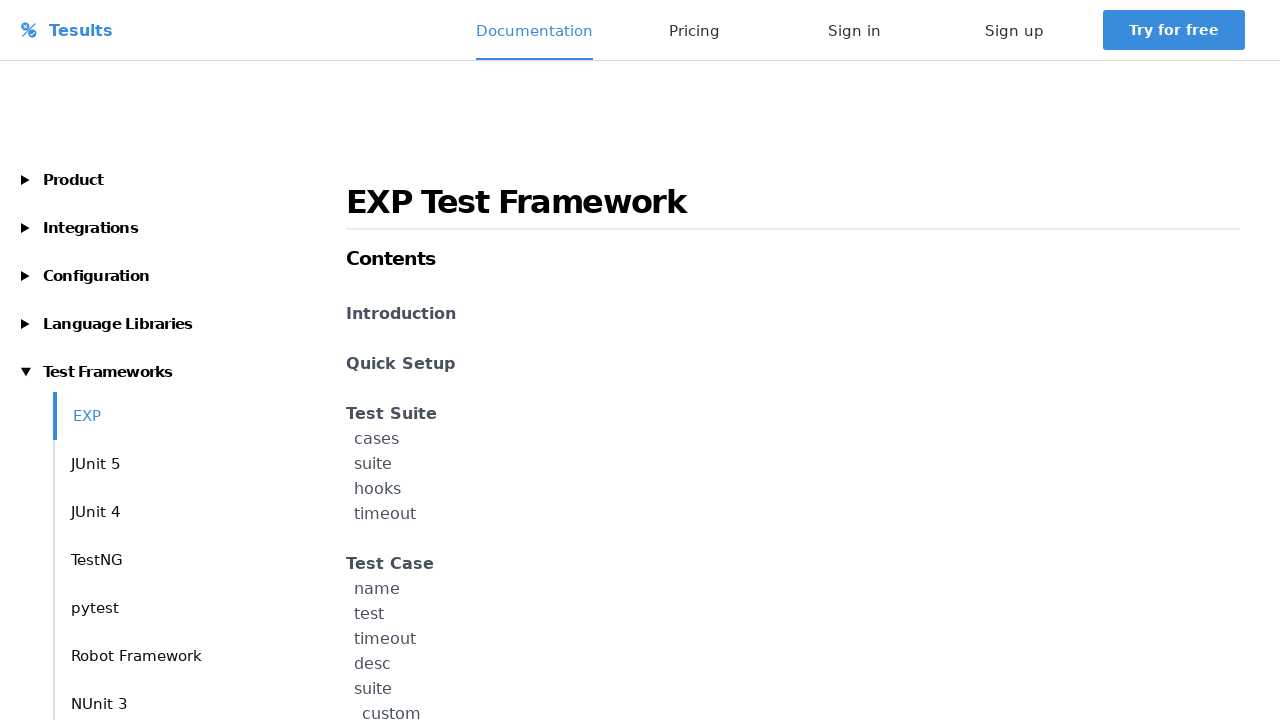

--- FILE ---
content_type: text/html; charset=utf-8
request_url: https://www.tesults.com/docs/exp
body_size: 15412
content:
<!DOCTYPE html><html lang="en"><head><meta charset="utf-8"><meta http-equiv="X-UA-Compatible"content="IE=edge"><meta name="viewport"content="width=device-width,initial-scale=1"><meta name="keywords"content="test,reporting,automation,automated,report,devops,results,dashboard,continuous,delivery,integration,data,store,view,team,visible,raise,quality,reduce,costs"><meta name="author"content="Tesults"><title>Tesults - EXP</title><link rel="apple-touch-icon"sizes="180x180"href="/apple-touch-icon.png"><link rel="icon"type="image/png"href="/favicon-32x32.png"sizes="32x32"><link rel="icon"type="image/png"href="/favicon-16x16.png"sizes="16x16"><link rel="manifest"href="/manifest.json"><link rel="mask-icon"href="/safari-pinned-tab.svg"color="#378CDA"><meta name="theme-color"content="#ffffff"><script src="/js-cookie.js"></script><link href="/template.css"rel="stylesheet"><script src="https://js.stripe.com/v3/"></script><script async=""src="https://www.googletagmanager.com/gtag/js?id=AW-870629148"></script><script>window.dataLayer = window.dataLayer || [];
      function gtag(){dataLayer.push(arguments);}
      gtag('js', new Date());

      gtag('config', 'AW-870629148');</script><script>function staticRouteOnLoad () { /*non_static_route*/ }</script><script>document.addEventListener('DOMContentLoaded', function() {
          const eventName = 'Docs_exp';
          if (eventName) {
            try {
                const params = {
                    event: eventName,
                    props: {
                        $referring_domain: ((document.referrer === "") ? "$direct" : document.referrer),
                        $browser: navigator.userAgent,
                        $screen_width: window.screen.width,
                        $screen_height: window.screen.height
                    }
                };
                const options = {
                    method: "POST",
                    headers: {
                        "Content-Type": "application/json",
                    },
                    body: JSON.stringify(params),
                };
                fetch("https://www.tesults.com/analytics", options)
                    .then(response => {})
                    .catch((error) => {});
            } catch (err) {
                // Ignore error
            }
          }
      });</script><style>.loadingCenter{display:flex;flex-direction:row;justify-content:center;align-items:center;text-align:center;min-height:100vh}.loading1{-webkit-animation-name:loading1-animation;animation-name:loading1-animation;-webkit-animation-duration:3s;animation-duration:3s;-webkit-animation-iteration-count:infinite;animation-iteration-count:infinite;display:inline-block}.loading2{-webkit-animation-name:loading2-animation;animation-name:loading2-animation;-webkit-animation-duration:3s;animation-duration:3s;-webkit-animation-iteration-count:infinite;animation-iteration-count:infinite;display:inline-block}.loading3{-webkit-animation-name:loading3-animation;animation-name:loading3-animation;-webkit-animation-duration:3s;animation-duration:3s;-webkit-animation-iteration-count:infinite;animation-iteration-count:infinite;display:inline-block}.loading4{-webkit-animation-name:loading4-animation;animation-name:loading4-animation;-webkit-animation-duration:3s;animation-duration:3s;-webkit-animation-iteration-count:infinite;animation-iteration-count:infinite;display:inline-block}.loading5{-webkit-animation-name:loading5-animation;animation-name:loading5-animation;-webkit-animation-duration:3s;animation-duration:3s;-webkit-animation-iteration-count:infinite;animation-iteration-count:infinite;display:inline-block}.loading6{-webkit-animation-name:loading6-animation;animation-name:loading6-animation;-webkit-animation-duration:3s;animation-duration:3s;-webkit-animation-iteration-count:infinite;animation-iteration-count:infinite;display:inline-block}.loading7{-webkit-animation-name:loading7-animation;animation-name:loading7-animation;-webkit-animation-duration:3s;animation-duration:3s;-webkit-animation-iteration-count:infinite;animation-iteration-count:infinite;display:inline-block}.loading8{-webkit-animation-name:loading8-animation;animation-name:loading8-animation;-webkit-animation-duration:3s;animation-duration:3s;-webkit-animation-iteration-count:infinite;animation-iteration-count:infinite;display:inline-block}.loading9{-webkit-animation-name:loading9-animation;animation-name:loading9-animation;-webkit-animation-duration:3s;animation-duration:3s;-webkit-animation-iteration-count:infinite;animation-iteration-count:infinite;display:inline-block}.loading10{-webkit-animation-name:loading10-animation;animation-name:loading10-animation;-webkit-animation-duration:3s;animation-duration:3s;-webkit-animation-iteration-count:infinite;animation-iteration-count:infinite;display:inline-block}@-webkit-keyframes loading1-animation{0%{-webkit-transform:scale(1.2,1.2);transform:scale(1.2,1.2);opacity:1}10%{-webkit-transform:scale(1,1);transform:scale(1,1);opacity:.8}20%{-webkit-transform:scale(1,1);transform:scale(1,1);opacity:.7}30%{-webkit-transform:scale(1,1);transform:scale(1,1);opacity:.6}40%{-webkit-transform:scale(1,1);transform:scale(1,1);opacity:.5}50%{-webkit-transform:scale(1,1);transform:scale(1,1);opacity:.4}60%{-webkit-transform:scale(1,1);transform:scale(1,1);opacity:.3}70%{-webkit-transform:scale(1,1);transform:scale(1,1);opacity:.2}80%{-webkit-transform:scale(1,1);transform:scale(1,1);opacity:.1}90%{-webkit-transform:scale(1,1);transform:scale(1,1);opacity:0}}@keyframes loading1-animation{0%{-webkit-transform:scale(1.2,1.2);transform:scale(1.2,1.2);opacity:1}10%{-webkit-transform:scale(1,1);transform:scale(1,1);opacity:.8}20%{-webkit-transform:scale(1,1);transform:scale(1,1);opacity:.7}30%{-webkit-transform:scale(1,1);transform:scale(1,1);opacity:.6}40%{-webkit-transform:scale(1,1);transform:scale(1,1);opacity:.5}50%{-webkit-transform:scale(1,1);transform:scale(1,1);opacity:.4}60%{-webkit-transform:scale(1,1);transform:scale(1,1);opacity:.3}70%{-webkit-transform:scale(1,1);transform:scale(1,1);opacity:.2}80%{-webkit-transform:scale(1,1);transform:scale(1,1);opacity:.1}90%{-webkit-transform:scale(1,1);transform:scale(1,1);opacity:0}}@-webkit-keyframes loading2-animation{0%{-webkit-transform:scale(1,1);transform:scale(1,1);opacity:0}10%{-webkit-transform:scale(1.2,1.2);transform:scale(1.2,1.2);opacity:1}20%{-webkit-transform:scale(1,1);transform:scale(1,1);opacity:.8}30%{-webkit-transform:scale(1,1);transform:scale(1,1);opacity:.7}40%{-webkit-transform:scale(1,1);transform:scale(1,1);opacity:.6}50%{-webkit-transform:scale(1,1);transform:scale(1,1);opacity:.5}60%{-webkit-transform:scale(1,1);transform:scale(1,1);opacity:.4}70%{-webkit-transform:scale(1,1);transform:scale(1,1);opacity:.3}80%{-webkit-transform:scale(1,1);transform:scale(1,1);opacity:.2}90%{-webkit-transform:scale(1,1);transform:scale(1,1);opacity:.1}}@keyframes loading2-animation{0%{-webkit-transform:scale(1,1);transform:scale(1,1);opacity:0}10%{-webkit-transform:scale(1.2,1.2);transform:scale(1.2,1.2);opacity:1}20%{-webkit-transform:scale(1,1);transform:scale(1,1);opacity:.8}30%{-webkit-transform:scale(1,1);transform:scale(1,1);opacity:.7}40%{-webkit-transform:scale(1,1);transform:scale(1,1);opacity:.6}50%{-webkit-transform:scale(1,1);transform:scale(1,1);opacity:.5}60%{-webkit-transform:scale(1,1);transform:scale(1,1);opacity:.4}70%{-webkit-transform:scale(1,1);transform:scale(1,1);opacity:.3}80%{-webkit-transform:scale(1,1);transform:scale(1,1);opacity:.2}90%{-webkit-transform:scale(1,1);transform:scale(1,1);opacity:.1}}@-webkit-keyframes loading3-animation{0%{-webkit-transform:scale(1,1);transform:scale(1,1);opacity:.1}10%{-webkit-transform:scale(1,1);transform:scale(1,1);opacity:0}20%{-webkit-transform:scale(1.2,1.2);transform:scale(1.2,1.2);opacity:1}30%{-webkit-transform:scale(1,1);transform:scale(1,1);opacity:.8}40%{-webkit-transform:scale(1,1);transform:scale(1,1);opacity:.7}50%{-webkit-transform:scale(1,1);transform:scale(1,1);opacity:.6}60%{-webkit-transform:scale(1,1);transform:scale(1,1);opacity:.5}70%{-webkit-transform:scale(1,1);transform:scale(1,1);opacity:.4}80%{-webkit-transform:scale(1,1);transform:scale(1,1);opacity:.3}90%{-webkit-transform:scale(1,1);transform:scale(1,1);opacity:.2}}@keyframes loading3-animation{0%{-webkit-transform:scale(1,1);transform:scale(1,1);opacity:.1}10%{-webkit-transform:scale(1,1);transform:scale(1,1);opacity:0}20%{-webkit-transform:scale(1.2,1.2);transform:scale(1.2,1.2);opacity:1}30%{-webkit-transform:scale(1,1);transform:scale(1,1);opacity:.8}40%{-webkit-transform:scale(1,1);transform:scale(1,1);opacity:.7}50%{-webkit-transform:scale(1,1);transform:scale(1,1);opacity:.6}60%{-webkit-transform:scale(1,1);transform:scale(1,1);opacity:.5}70%{-webkit-transform:scale(1,1);transform:scale(1,1);opacity:.4}80%{-webkit-transform:scale(1,1);transform:scale(1,1);opacity:.3}90%{-webkit-transform:scale(1,1);transform:scale(1,1);opacity:.2}}@-webkit-keyframes loading4-animation{0%{-webkit-transform:scale(1,1);transform:scale(1,1);opacity:.2}10%{-webkit-transform:scale(1,1);transform:scale(1,1);opacity:.1}20%{-webkit-transform:scale(1,1);transform:scale(1,1);opacity:0}30%{-webkit-transform:scale(1.2,1.2);transform:scale(1.2,1.2);opacity:1}40%{-webkit-transform:scale(1,1);transform:scale(1,1);opacity:.8}50%{-webkit-transform:scale(1,1);transform:scale(1,1);opacity:.7}60%{-webkit-transform:scale(1,1);transform:scale(1,1);opacity:.6}70%{-webkit-transform:scale(1,1);transform:scale(1,1);opacity:.5}80%{-webkit-transform:scale(1,1);transform:scale(1,1);opacity:.4}90%{-webkit-transform:scale(1,1);transform:scale(1,1);opacity:.3}}@keyframes loading4-animation{0%{-webkit-transform:scale(1,1);transform:scale(1,1);opacity:.2}10%{-webkit-transform:scale(1,1);transform:scale(1,1);opacity:.1}20%{-webkit-transform:scale(1,1);transform:scale(1,1);opacity:0}30%{-webkit-transform:scale(1.2,1.2);transform:scale(1.2,1.2);opacity:1}40%{-webkit-transform:scale(1,1);transform:scale(1,1);opacity:.8}50%{-webkit-transform:scale(1,1);transform:scale(1,1);opacity:.7}60%{-webkit-transform:scale(1,1);transform:scale(1,1);opacity:.6}70%{-webkit-transform:scale(1,1);transform:scale(1,1);opacity:.5}80%{-webkit-transform:scale(1,1);transform:scale(1,1);opacity:.4}90%{-webkit-transform:scale(1,1);transform:scale(1,1);opacity:.3}}@-webkit-keyframes loading5-animation{0%{-webkit-transform:scale(1,1);transform:scale(1,1);opacity:.3}10%{-webkit-transform:scale(1,1);transform:scale(1,1);opacity:.2}20%{-webkit-transform:scale(1,1);transform:scale(1,1);opacity:.1}30%{-webkit-transform:scale(1,1);transform:scale(1,1);opacity:0}40%{-webkit-transform:scale(1.2,1.2);transform:scale(1.2,1.2);opacity:1}50%{-webkit-transform:scale(1,1);transform:scale(1,1);opacity:.8}60%{-webkit-transform:scale(1,1);transform:scale(1,1);opacity:.7}70%{-webkit-transform:scale(1,1);transform:scale(1,1);opacity:.6}80%{-webkit-transform:scale(1,1);transform:scale(1,1);opacity:.5}90%{-webkit-transform:scale(1,1);transform:scale(1,1);opacity:.4}}@keyframes loading5-animation{0%{-webkit-transform:scale(1,1);transform:scale(1,1);opacity:.3}10%{-webkit-transform:scale(1,1);transform:scale(1,1);opacity:.2}20%{-webkit-transform:scale(1,1);transform:scale(1,1);opacity:.1}30%{-webkit-transform:scale(1,1);transform:scale(1,1);opacity:0}40%{-webkit-transform:scale(1.2,1.2);transform:scale(1.2,1.2);opacity:1}50%{-webkit-transform:scale(1,1);transform:scale(1,1);opacity:.8}60%{-webkit-transform:scale(1,1);transform:scale(1,1);opacity:.7}70%{-webkit-transform:scale(1,1);transform:scale(1,1);opacity:.6}80%{-webkit-transform:scale(1,1);transform:scale(1,1);opacity:.5}90%{-webkit-transform:scale(1,1);transform:scale(1,1);opacity:.4}}@-webkit-keyframes loading6-animation{0%{-webkit-transform:scale(1,1);transform:scale(1,1);opacity:.4}10%{-webkit-transform:scale(1,1);transform:scale(1,1);opacity:.3}20%{-webkit-transform:scale(1,1);transform:scale(1,1);opacity:.2}30%{-webkit-transform:scale(1,1);transform:scale(1,1);opacity:.1}40%{-webkit-transform:scale(1,1);transform:scale(1,1);opacity:0}50%{-webkit-transform:scale(1.2,1.2);transform:scale(1.2,1.2);opacity:1}60%{-webkit-transform:scale(1,1);transform:scale(1,1);opacity:.8}70%{-webkit-transform:scale(1,1);transform:scale(1,1);opacity:.7}80%{-webkit-transform:scale(1,1);transform:scale(1,1);opacity:.6}90%{-webkit-transform:scale(1,1);transform:scale(1,1);opacity:.5}}@keyframes loading6-animation{0%{-webkit-transform:scale(1,1);transform:scale(1,1);opacity:.4}10%{-webkit-transform:scale(1,1);transform:scale(1,1);opacity:.3}20%{-webkit-transform:scale(1,1);transform:scale(1,1);opacity:.2}30%{-webkit-transform:scale(1,1);transform:scale(1,1);opacity:.1}40%{-webkit-transform:scale(1,1);transform:scale(1,1);opacity:0}50%{-webkit-transform:scale(1.2,1.2);transform:scale(1.2,1.2);opacity:1}60%{-webkit-transform:scale(1,1);transform:scale(1,1);opacity:.8}70%{-webkit-transform:scale(1,1);transform:scale(1,1);opacity:.7}80%{-webkit-transform:scale(1,1);transform:scale(1,1);opacity:.6}90%{-webkit-transform:scale(1,1);transform:scale(1,1);opacity:.5}}@-webkit-keyframes loading7-animation{0%{-webkit-transform:scale(1,1);transform:scale(1,1);opacity:.5}10%{-webkit-transform:scale(1,1);transform:scale(1,1);opacity:.4}20%{-webkit-transform:scale(1,1);transform:scale(1,1);opacity:.3}30%{-webkit-transform:scale(1,1);transform:scale(1,1);opacity:.2}40%{-webkit-transform:scale(1,1);transform:scale(1,1);opacity:.1}50%{-webkit-transform:scale(1,1);transform:scale(1,1);opacity:0}60%{-webkit-transform:scale(1.2,1.2);transform:scale(1.2,1.2);opacity:1}70%{-webkit-transform:scale(1,1);transform:scale(1,1);opacity:.8}80%{-webkit-transform:scale(1,1);transform:scale(1,1);opacity:.7}90%{-webkit-transform:scale(1,1);transform:scale(1,1);opacity:.6}}@keyframes loading7-animation{0%{-webkit-transform:scale(1,1);transform:scale(1,1);opacity:.5}10%{-webkit-transform:scale(1,1);transform:scale(1,1);opacity:.4}20%{-webkit-transform:scale(1,1);transform:scale(1,1);opacity:.3}30%{-webkit-transform:scale(1,1);transform:scale(1,1);opacity:.2}40%{-webkit-transform:scale(1,1);transform:scale(1,1);opacity:.1}50%{-webkit-transform:scale(1,1);transform:scale(1,1);opacity:0}60%{-webkit-transform:scale(1.2,1.2);transform:scale(1.2,1.2);opacity:1}70%{-webkit-transform:scale(1,1);transform:scale(1,1);opacity:.8}80%{-webkit-transform:scale(1,1);transform:scale(1,1);opacity:.7}90%{-webkit-transform:scale(1,1);transform:scale(1,1);opacity:.6}}@-webkit-keyframes loading8-animation{0%{-webkit-transform:scale(1,1);transform:scale(1,1);opacity:.6}10%{-webkit-transform:scale(1,1);transform:scale(1,1);opacity:.5}20%{-webkit-transform:scale(1,1);transform:scale(1,1);opacity:.4}30%{-webkit-transform:scale(1,1);transform:scale(1,1);opacity:.3}40%{-webkit-transform:scale(1,1);transform:scale(1,1);opacity:.2}50%{-webkit-transform:scale(1,1);transform:scale(1,1);opacity:.1}60%{-webkit-transform:scale(1,1);transform:scale(1,1);opacity:0}70%{-webkit-transform:scale(1.2,1.2);transform:scale(1.2,1.2);opacity:1}80%{-webkit-transform:scale(1,1);transform:scale(1,1);opacity:.8}90%{-webkit-transform:scale(1,1);transform:scale(1,1);opacity:.7}}@keyframes loading8-animation{0%{-webkit-transform:scale(1,1);transform:scale(1,1);opacity:.6}10%{-webkit-transform:scale(1,1);transform:scale(1,1);opacity:.5}20%{-webkit-transform:scale(1,1);transform:scale(1,1);opacity:.4}30%{-webkit-transform:scale(1,1);transform:scale(1,1);opacity:.3}40%{-webkit-transform:scale(1,1);transform:scale(1,1);opacity:.2}50%{-webkit-transform:scale(1,1);transform:scale(1,1);opacity:.1}60%{-webkit-transform:scale(1,1);transform:scale(1,1);opacity:0}70%{-webkit-transform:scale(1.2,1.2);transform:scale(1.2,1.2);opacity:1}80%{-webkit-transform:scale(1,1);transform:scale(1,1);opacity:.8}90%{-webkit-transform:scale(1,1);transform:scale(1,1);opacity:.7}}@-webkit-keyframes loading9-animation{0%{-webkit-transform:scale(1,1);transform:scale(1,1);opacity:.7}10%{-webkit-transform:scale(1,1);transform:scale(1,1);opacity:.6}20%{-webkit-transform:scale(1,1);transform:scale(1,1);opacity:.5}30%{-webkit-transform:scale(1,1);transform:scale(1,1);opacity:.4}40%{-webkit-transform:scale(1,1);transform:scale(1,1);opacity:.3}50%{-webkit-transform:scale(1,1);transform:scale(1,1);opacity:.2}60%{-webkit-transform:scale(1,1);transform:scale(1,1);opacity:.1}70%{-webkit-transform:scale(1,1);transform:scale(1,1);opacity:0}80%{-webkit-transform:scale(1.2,1.2);transform:scale(1.2,1.2);opacity:1}90%{-webkit-transform:scale(1,1);transform:scale(1,1);opacity:.8}}@keyframes loading9-animation{0%{-webkit-transform:scale(1,1);transform:scale(1,1);opacity:.7}10%{-webkit-transform:scale(1,1);transform:scale(1,1);opacity:.6}20%{-webkit-transform:scale(1,1);transform:scale(1,1);opacity:.5}30%{-webkit-transform:scale(1,1);transform:scale(1,1);opacity:.4}40%{-webkit-transform:scale(1,1);transform:scale(1,1);opacity:.3}50%{-webkit-transform:scale(1,1);transform:scale(1,1);opacity:.2}60%{-webkit-transform:scale(1,1);transform:scale(1,1);opacity:.1}70%{-webkit-transform:scale(1,1);transform:scale(1,1);opacity:0}80%{-webkit-transform:scale(1.2,1.2);transform:scale(1.2,1.2);opacity:1}90%{-webkit-transform:scale(1,1);transform:scale(1,1);opacity:.8}}@-webkit-keyframes loading10-animation{0%{-webkit-transform:scale(1,1);transform:scale(1,1);opacity:.8}10%{-webkit-transform:scale(1,1);transform:scale(1,1);opacity:.7}20%{-webkit-transform:scale(1,1);transform:scale(1,1);opacity:.6}30%{-webkit-transform:scale(1,1);transform:scale(1,1);opacity:.5}40%{-webkit-transform:scale(1,1);transform:scale(1,1);opacity:.4}50%{-webkit-transform:scale(1,1);transform:scale(1,1);opacity:.3}60%{-webkit-transform:scale(1,1);transform:scale(1,1);opacity:.2}70%{-webkit-transform:scale(1,1);transform:scale(1,1);opacity:.1}80%{-webkit-transform:scale(1,1);transform:scale(1,1);opacity:0}90%{-webkit-transform:scale(1.2,1.2);transform:scale(1.2,1.2);opacity:1}}@keyframes loading10-animation{0%{-webkit-transform:scale(1,1);transform:scale(1,1);opacity:.8}10%{-webkit-transform:scale(1,1);transform:scale(1,1);opacity:.7}20%{-webkit-transform:scale(1,1);transform:scale(1,1);opacity:.6}30%{-webkit-transform:scale(1,1);transform:scale(1,1);opacity:.5}40%{-webkit-transform:scale(1,1);transform:scale(1,1);opacity:.4}50%{-webkit-transform:scale(1,1);transform:scale(1,1);opacity:.3}60%{-webkit-transform:scale(1,1);transform:scale(1,1);opacity:.2}70%{-webkit-transform:scale(1,1);transform:scale(1,1);opacity:.1}80%{-webkit-transform:scale(1,1);transform:scale(1,1);opacity:0}90%{-webkit-transform:scale(1.2,1.2);transform:scale(1.2,1.2);opacity:1}}</style><style type="text/css">._2SzV72RmTpb3LzIMDV6ohp{display:inline-block;width:55px;margin-left:15px;margin-right:15px;color:#666;user-select:none;text-align:right;min-width:40px;cursor:pointer;text-decoration:none;padding-right:1em}._2SzV72RmTpb3LzIMDV6ohp::before{content:attr(id)}._3eOa0dfImbtQFV2IyZT5Yk{color:#fff}</style><style type="text/css">._2RQ6WhrGuMOAPD4Tg3Pgrj{font-weight:700}._3HWYGsRhpZHPrV4C7RKFG5{text-decoration:underline}.U-SKceMMgRhlGI9e05uWJ{font-style:italic}.EoxkjmCt0DpXTURsAw7Yf{color:#4e4e4e}._3JMjK_A_z3BuVEJZdW0BDQ{color:#ff6c60}.XRHTMFvyv0uQ7FozVZTvr{color:#0a0}._12CZw4ZaJ6ko82bYGIj4hL{color:#ffffb6}._3Ee6bqqYVioTDlIy1VjgtR{color:#96cbfe}._1NqRondMnZIpInesVfg6fW{color:#ff73fd}._1UIIKGTLC1XHdcm7oaz7Pt{color:#0aa}._2dd9qX42itCdkBqQuT0d78{color:#eee}._1oy6h6Bb37GPl2i41uxzFk{color:#969696}._2N2mjNI9cH6QMGAuX-0DaD{color:#7c7c7c}._1bicjw3j6_1Fr2ReGLGcN{color:#ff9b93}._3ixdqAshpMrJtJuxAII4Nu{color:#ceffab}._12883khZ32n_cPN5NrLuPx{color:#ffffcb}.CcEEQjgV71lLXt0FUvAef{color:#b5dcfe}._1f_vQ4hJwxs4rwq1_Gb2vB{color:#ff9cfe}._15DOLQ2QKjUYUy5aDNCLb1{color:#5ff}._1_Q5Eao1fmCyYUIKfomDLT{color:#fff}._3lvF5kVJN156Cgb72qb__X{color:#969696}._10QLyRztt61sDf3mJBsrEL{background-color:#4e4e4e}._39mFPrlDdYnqWgMtH_FNr3{background-color:#ff6c60}.cq8kwRQfAdYGNq_cJhrhW{background-color:#0a0}._258wAW2mW3ThWqe638oD9u{background-color:#ffffb6}._20Q1Lg2LJRdj7GX1KnlPpc{background-color:#96cbfe}._2A9JzzX32NFhEZ1vIVrfqV{background-color:#ff73fd}._1yNrhYXWR2BNl2NFEoYF7T{background-color:#0aa}.Jqt_AEvJ_4RqN_uxGjwxn{background-color:#eee}._3wWsfw0HxdwAIL-fA7Nny5{background-color:#969696}</style><style type="text/css">._28UBAM-uVbAy-41n_yQOZo{user-select:initial}</style><style type="text/css">._1GZw8ddEV0LRTgWTC7qpJp{margin:0;user-select:none}._1GZw8ddEV0LRTgWTC7qpJp:hover{background-color:#444}._20_IWSMqR831OtxHpDuM5U{background-color:#666}.LPKCXpuSnN4iRDju8uk4n{user-select:text}</style><style type="text/css">._cNRtwoABiEV7jcRJa4g3{position:absolute;top:50%;left:50%;transform:translateX(-50%) translateY(-50%)}</style><style type="text/css">._1lq6olr9h2p7MJDCA8c-aL{height:15px;cursor:pointer}</style><style type="text/css">._3hsz3SFOTsWryCiRA9Mjtq{display:flex;align-items:center;justify-content:flex-end;font-family:Monaco,monospace;font-size:12px;background-color:#222;color:#d6d6d6;padding:10px}._2JObJsQyVcVoB1YD6078ip{background-color:#464646;color:#d6d6d6;height:20px;min-width:200px;font-size:12px;padding:2px 5px;border:1px solid #4e4e4e;margin-right:10px}._1NGepveS5BPffleJYyamDk{color:#d6d6d6;fill:#d6d6d6}._3cXa-36GYrmnrGIXEg46cX{color:#464646;fill:#464646}.qZaVIaYTJWY-GaoXJJ2Cp{background:0 0;border:none;margin-right:10px}</style><style type="text/css">._3NRgTLvWbyfWD-1xileYWR{overflow:auto!important;font-family:Monaco,monospace;font-size:12px;margin:0;white-space:pre;background-color:#222;color:#d6d6d6;font-weight:400;will-change:initial;outline:0}._Z1mYiD5z7OQvtbdHBEZT{background-color:#ff0;color:#222}</style><style>clear{-webkit-animation-name:clear;animation-name:clear;-webkit-animation-duration:2s;animation-duration:2s;-webkit-animation-iteration-count:1;animation-iteration-count:1;display:inline-block}.fail{-webkit-animation-name:beat;animation-name:beat;-webkit-animation-duration:1s;animation-duration:1s;-webkit-animation-iteration-count:1;animation-iteration-count:1;display:inline-block}.pass{-webkit-animation-name:beat;animation-name:beat;-webkit-animation-duration:1s;animation-duration:1s;-webkit-animation-iteration-count:1;animation-iteration-count:1;display:inline-block}.checkin{-webkit-animation-name:checkin;animation-name:checkin;-webkit-animation-duration:10s;animation-duration:10s;-webkit-animation-iteration-count:infinite;animation-iteration-count:infinite;display:inline-block}.results{-webkit-animation-name:results;animation-name:results;-webkit-animation-duration:10s;animation-duration:10s;-webkit-animation-iteration-count:infinite;animation-iteration-count:infinite;display:inline-block}.store{-webkit-animation-name:store;animation-name:store;-webkit-animation-duration:10s;animation-duration:10s;-webkit-animation-iteration-count:infinite;animation-iteration-count:infinite;display:inline-block}.resultspulsepass{-webkit-animation-name:resultspulse;animation-name:resultspulse;-webkit-animation-delay:.5s;animation-delay:.5s;-webkit-animation-duration:6s;animation-duration:6s;-webkit-animation-iteration-count:infinite;animation-iteration-count:infinite;display:inline-block}.resultspulsefail{-webkit-animation-name:resultspulse;animation-name:resultspulse;-webkit-animation-duration:6s;animation-duration:6s;-webkit-animation-iteration-count:infinite;animation-iteration-count:infinite;display:inline-block}.ciarrow{-webkit-animation-name:ciarrow;animation-name:ciarrow;-webkit-animation-duration:10s;animation-duration:10s;-webkit-animation-iteration-count:infinite;animation-iteration-count:infinite;display:inline-block}.ci{-webkit-animation-name:ci;animation-name:ci;-webkit-animation-duration:10s;animation-duration:10s;-webkit-animation-iteration-count:infinite;animation-iteration-count:infinite;display:inline-block}.step1{position:relative;-webkit-animation-name:step1;animation-name:step1;-webkit-animation-duration:10s;animation-duration:10s;-webkit-animation-iteration-count:infinite;animation-iteration-count:infinite}.step2{position:relative;-webkit-animation-name:step2;animation-name:step2;-webkit-animation-duration:10s;animation-duration:10s;-webkit-animation-iteration-count:infinite;animation-iteration-count:infinite}.step3{position:relative;-webkit-animation-name:step3;animation-name:step3;-webkit-animation-duration:10s;animation-duration:10s;-webkit-animation-iteration-count:infinite;animation-iteration-count:infinite}.step4{position:relative;-webkit-animation-name:step4;animation-name:step4;-webkit-animation-duration:10s;animation-duration:10s;-webkit-animation-iteration-count:infinite;animation-iteration-count:infinite}@-webkit-keyframes clear{0%,100%{opacity:1}0.1%{opacity:0}25%{opacity:.25}}@keyframes clear{0%,100%{opacity:1}1%{opacity:0}25%{opacity:.25}}@-webkit-keyframes step1{0%{opacity:1}23%{opacity:1}24%{opacity:.25}100%{opacity:.25}}@keyframes step1{0%{opacity:1}23%{opacity:1}24%{opacity:.25}100%{opacity:.25}}@-webkit-keyframes step2{0%{opacity:.25}24%{opacity:.25}25%{opacity:1}48%{opacity:1}49%{opacity:.25}100%{opacity:.25}}@keyframes step2{0%{opacity:.25}24%{opacity:.25}25%{opacity:1}48%{opacity:1}49%{opacity:.25}100%{opacity:.25}}@-webkit-keyframes step3{0%{opacity:.25}49%{opacity:.25}50%{opacity:1}73%{opacity:1}74%{opacity:.25}100%{opacity:.25}}@keyframes step3{0%{opacity:.25}49%{opacity:.25}50%{opacity:1}73%{opacity:1}74%{opacity:.25}100%{opacity:.25}}@-webkit-keyframes step4{0%{opacity:.25}74%{opacity:.25}75%{opacity:1}}@keyframes step4{0%{opacity:.25}74%{opacity:.25}75%{opacity:1}}@-webkit-keyframes checkin{0%{-webkit-transform:scale(1,1);transform:scale(1,1);opacity:0}10%{-webkit-transform:scale(1.1,1.1);transform:scale(1.1,1.1)}15%{-webkit-transform:scale(1,1);transform:scale(1,1);opacity:1}20%{-webkit-transform:scale(1.1,1.1);transform:scale(1.1,1.1)}25%{-webkit-transform:scale(1,1);transform:scale(1,1)}}@keyframes checkin{0%{-webkit-transform:scale(1,1);transform:scale(1,1);opacity:0}10%{-webkit-transform:scale(1.1,1.1);transform:scale(1.1,1.1);opacity:1}15%{-webkit-transform:scale(1,1);transform:scale(1,1)}20%{-webkit-transform:scale(1.1,1.1);transform:scale(1.1,1.1)}25%{-webkit-transform:scale(1,1);transform:scale(1,1)}}@-webkit-keyframes ci{0%{-webkit-transform:rotate(0);transform:rotate(0);opacity:0}20%{-webkit-transform:rotate(0);transform:rotate(0);opacity:0}25%{-webkit-transform:rotate(0);transform:rotate(0);opacity:1}50%{-webkit-transform:rotate(360deg);transform:rotate(360deg)}100%{-webkit-transform:rotate(360deg);transform:rotate(360deg)}}@keyframes ci{0%{-webkit-transform:rotate(0);transform:rotate(0);opacity:0}20%{-webkit-transform:rotate(0);transform:rotate(0);opacity:0}25%{-webkit-transform:rotate(0);transform:rotate(0);opacity:1}50%{-webkit-transform:rotate(360deg);transform:rotate(360deg)}100%{-webkit-transform:rotate(360deg);transform:rotate(360deg)}}@-webkit-keyframes ciarrow{0%{-webkit-transform:scale(1,1);transform:scale(1,1);opacity:0}20%{-webkit-transform:scale(1.1,1.1);transform:scale(1.1,1.1);opacity:0}25%{-webkit-transform:scale(1,1);transform:scale(1,1);opacity:1}50%{-webkit-transform:scale(1.1,1.1);transform:scale(1.1,1.1)}100%{-webkit-transform:scale(1,1);transform:scale(1,1)}}@keyframes ciarrow{0%{-webkit-transform:scale(1,1);transform:scale(1,1);opacity:0}20%{-webkit-transform:scale(1.1,1.1);transform:scale(1.1,1.1);opacity:0}25%{-webkit-transform:scale(1,1);transform:scale(1,1);opacity:1}50%{-webkit-transform:scale(1.1,1.1);transform:scale(1.1,1.1)}100%{-webkit-transform:scale(1,1);transform:scale(1,1)}}@-webkit-keyframes results{0%{-webkit-transform:scale(1,1);transform:scale(1,1);opacity:0}49%{-webkit-transform:scale(1,1);transform:scale(1,1);opacity:0}50%{-webkit-transform:scale(1,1);transform:scale(1,1);opacity:1}55%{-webkit-transform:scale(1.1,1.1);transform:scale(1.1,1.1)}60%{-webkit-transform:scale(1,1);transform:scale(1,1)}65%{-webkit-transform:scale(1.1,1.1);transform:scale(1.1,1.1)}75%{-webkit-transform:scale(1,1);transform:scale(1,1)}}@keyframes results{0%{-webkit-transform:scale(1,1);transform:scale(1,1);opacity:0}45%{-webkit-transform:scale(1,1);transform:scale(1,1);opacity:0}50%{-webkit-transform:scale(1,1);transform:scale(1,1);opacity:1}55%{-webkit-transform:scale(1.1,1.1);transform:scale(1.1,1.1)}60%{-webkit-transform:scale(1,1);transform:scale(1,1)}65%{-webkit-transform:scale(1.1,1.1);transform:scale(1.1,1.1)}75%{-webkit-transform:scale(1,1);transform:scale(1,1)}}@-webkit-keyframes store{0%{-webkit-transform:scale(1,1);transform:scale(1,1);opacity:0}70%{-webkit-transform:scale(1,1);transform:scale(1,1);opacity:0}75%{-webkit-transform:scale(1,1);transform:scale(1,1);opacity:1}80%{-webkit-transform:scale(1.15,1.15);transform:scale(1.15,1.15)}100%{-webkit-transform:scale(1,1);transform:scale(1,1)}}@keyframes store{0%{-webkit-transform:scale(1,1);transform:scale(1,1);opacity:0}70%{-webkit-transform:scale(1,1);transform:scale(1,1);opacity:0}75%{-webkit-transform:scale(1,1);transform:scale(1,1);opacity:1}80%{-webkit-transform:scale(1.15,1.15);transform:scale(1.15,1.15)}100%{-webkit-transform:scale(1,1);transform:scale(1,1)}}@-webkit-keyframes resultspulse{0%{-webkit-transform:scale(1,1);transform:scale(1,1)}49%{-webkit-transform:scale(1,1);transform:scale(1,1)}50%{-webkit-transform:scale(1,1);transform:scale(1,1)}55%{-webkit-transform:scale(1.15,1.15);transform:scale(1.15,1.15)}57%{-webkit-transform:scale(1.05,1.05);transform:scale(1.05,1.05)}60%{-webkit-transform:scale(1.15,1.15);transform:scale(1.15,1.15)}70%{-webkit-transform:scale(1,1);transform:scale(1,1)}}@keyframes resultspulse{0%{-webkit-transform:scale(1,1);transform:scale(1,1)}49%{-webkit-transform:scale(1,1);transform:scale(1,1)}50%{-webkit-transform:scale(1,1);transform:scale(1,1)}55%{-webkit-transform:scale(1.15,1.15);transform:scale(1.15,1.15)}57%{-webkit-transform:scale(1.05,1.05);transform:scale(1.05,1.05)}60%{-webkit-transform:scale(1.15,1.15);transform:scale(1.15,1.15)}70%{-webkit-transform:scale(1,1);transform:scale(1,1)}}</style><meta name="description"content="The EXP test framework is an open source JavaScript object based testing framework that makes automated test development easy and powerful. Built in integration with Tesults makes effective test reporting standard."data-react-helmet="true"><script type="text/javascript"async=""src="https://googleads.g.doubleclick.net/pagead/viewthroughconversion/870629148/?random=1761865039664&amp;cv=11&amp;fst=1761865039664&amp;bg=ffffff&amp;guid=ON&amp;async=1&amp;en=gtag.config&amp;gtm=45be5at1za200xec&amp;gcd=13l3l3l3l1l1&amp;dma=0&amp;tag_exp=101509157~103116026~103200004~103233427~104527907~104528501~104684208~104684211~104948813~115480710~115583767~115938465~115938469~116217636~116217638~116253087~116253089&amp;u_w=2560&amp;u_h=1440&amp;url=http%3A%2F%2Flocalhost%3A3000%2Fdocs%2Fexp&amp;frm=0&amp;tiba=Tesults%20-%20EXP&amp;hn=www.googleadservices.com&amp;npa=0&amp;auid=1194388796.1761865040&amp;uaa=arm&amp;uab=64&amp;uafvl=Chromium%3B125.0.6422.78%7CNot.A%252FBrand%3B24.0.0.0&amp;uamb=0&amp;uam=&amp;uap=macOS&amp;uapv=26.0.1&amp;uaw=0&amp;data=event%3Dgtag.config&amp;rfmt=3&amp;fmt=4"></script></head><body class="neutral8bg"onload="staticRouteOnLoad()"><noscript><div><span class="white text-ribbon text-ribbon-warning"><span>Tesults requires JavaScript.</span></span></div></noscript><div id="root"><div><div class="site-layout"><div class="header-flex site-header"><div class="header-logo"><a href="/"class="tr-link-neutral1"><div style="display:flex;align-items:center"><div style="margin-top:4px"><div class="header-logo-item"><img alt=""src="/img/tesults-logo-2021-05-14-128.png"width="16"height="16"></div></div><div class="neutral2"><div class="header-logo-item"><span class="bolder font16 primary4">&nbsp; Tesults</span></div></div></div></a></div><div class="header-items"><div class="header-item narrow-hide"><a aria-current="page"class="site-link-header-active font15 active"href="/docs">Documentation</a></div><div class="header-item narrow-hide"><a class="site-link font15"href="/docs/pricing">Pricing</a></div><div class="header-item"><a href="/login"class="site-link font15">Sign in</a></div><div class="header-item narrow-hide"><a href="/register"class="site-link font15">Sign up</a></div><div class="header-item"><a class="nounderline"href="/register"><button type="button"class="btn-confirm"><span class="bold">Try for free</span></button></a></div><div class="header-item-mobile">&nbsp;</div></div></div><div class="site-content-layout"><div class="site-menu"><div style="padding-left:0;padding-right:21px"><div class="mobile-menu"><div><a href="/"class="tr-link-neutral1"><div style="display:flex;align-items:center"><div style="margin-top:4px"><img alt=""src="/img/tesults-logo-2021-05-14-128.png"width="16"height="16"></div><div class="neutral2">&nbsp;<span class="bolder font16 primary4">Tesults</span></div></div></a></div></div><div class="menu-items"><div class="menu-items-top"><div style="display:flex;flex-direction:column"><div class="mb-4 docsTopPadding"><details><summary class="mb-3 pointer"><h4 class="docs-group-header">Product</h4></summary><div><a class="tr-link-plain no-break"href="/docs/getting-started"><div class="docs-group">Getting started</div></a><a class="tr-link-plain no-break"href="/docs/results"><div class="docs-group">Results</div></a><a class="tr-link-plain no-break"href="/docs/supplemental"><div class="docs-group">Supplemental</div></a><a class="tr-link-plain no-break"href="/docs/dashboard"><div class="docs-group">Dashboard</div></a><a class="tr-link-plain no-break"href="/docs/diff"><div class="docs-group">Diff</div></a><a class="tr-link-plain no-break"href="/docs/lists"><div class="docs-group">Lists</div></a><a class="tr-link-plain no-break"href="/docs/manual"><div class="docs-group">Runs</div></a><a class="tr-link-plain no-break"href="/docs/tasks"><div class="docs-group">Tasks</div></a><a class="tr-link-plain no-break"href="/docs/release-checklists"><div class="docs-group">Release Checklists</div></a><a class="tr-link-plain no-break"href="/docs/mobile-app"><div class="docs-group">Mobile App</div></a></div></details></div><div class="mb-4"><details><summary class="mb-3 pointer"><h4 class="docs-group-header">Integrations</h4></summary><div><a class="tr-link-plain no-break"href="/docs/github-actions"><div class="docs-group">Github Actions</div></a><a class="tr-link-plain no-break"href="/docs/slack"><div class="docs-group">Slack</div></a><a class="tr-link-plain no-break"href="/docs/msteams"><div class="docs-group">MS Teams</div></a><a class="tr-link-plain no-break"href="/docs/mattermost"><div class="docs-group">Mattermost</div></a><a class="tr-link-plain no-break"href="/docs/pagerduty"><div class="docs-group">PagerDuty</div></a><a class="tr-link-plain no-break"href="/docs/jira"><div class="docs-group">Jira</div></a></div></details></div><div class="mb-4"><details><summary class="mb-3 pointer"><h4 class="docs-group-header">Configuration</h4></summary><div><div class="font12 neutral4">Core Concepts</div><a class="tr-link-plain no-break"href="/docs/structure"><div class="docs-group">How to structure your project</div></a><a class="tr-link-plain no-break"href="/docs/target"><div class="docs-group">What are targets?</div></a><hr class="primary8border"><div class="font12 neutral4">Configuration Menu Help</div><a class="tr-link-plain no-break"href="/docs/project"><div class="docs-group">Project</div></a><a class="tr-link-plain no-break"href="/docs/targets"><div class="docs-group">Targets</div></a><a class="tr-link-plain no-break"href="/docs/target-order"><div class="docs-group">Target Order</div></a><a class="tr-link-plain no-break"href="/docs/build-consolidation"><div class="docs-group">Build consolidation</div></a><a class="tr-link-plain no-break"href="/docs/result-interpretation"><div class="docs-group">Result interpretation</div></a><a class="tr-link-plain no-break"href="/docs/preferences"><div class="docs-group">Preferences</div></a><a class="tr-link-plain no-break"href="/docs/notifications"><div class="docs-group">Notifications</div></a><a class="tr-link-plain no-break"href="/docs/integrations"><div class="docs-group">Integrations</div></a><a class="tr-link-plain no-break"href="/docs/api-token"><div class="docs-group">API Token</div></a><a class="tr-link-plain no-break"href="/docs/team-members"><div class="docs-group">Team Members</div></a><a class="tr-link-plain no-break"href="/docs/sso"><div class="docs-group">Single sign-on</div></a><a class="tr-link-plain no-break"href="/docs/organization"><div class="docs-group">Organization</div></a><a class="tr-link-plain no-break"href="/docs/audit-logs"><div class="docs-group">Audit Logs</div></a><a class="tr-link-plain no-break"href="/docs/plan"><div class="docs-group">Plan</div></a><a class="tr-link-plain no-break"href="/docs/payment-details"><div class="docs-group">Payment Details</div></a><a class="tr-link-plain no-break"href="/docs/account-country"><div class="docs-group">Account Country</div></a><a class="tr-link-plain no-break"href="/docs/invoices"><div class="docs-group">Invoices</div></a></div></details></div><div class="mb-4"><details><summary class="mb-3 pointer"><h4 class="docs-group-header">Language Libraries</h4></summary><div><a class="tr-link-plain no-break"href="/docs/java"><div class="docs-group">Java</div></a><a class="tr-link-plain no-break"href="/docs/csharp"><div class="docs-group">C#</div></a><a class="tr-link-plain no-break"href="/docs/python"><div class="docs-group">Python</div></a><a class="tr-link-plain no-break"href="/docs/ruby"><div class="docs-group">Ruby</div></a><a class="tr-link-plain no-break"href="/docs/javascript"><div class="docs-group">JavaScript</div></a><a class="tr-link-plain no-break"href="/docs/kotlin"><div class="docs-group">Kotlin</div></a><a class="tr-link-plain no-break"href="/docs/swift"><div class="docs-group">Swift</div></a><a class="tr-link-plain no-break"href="/docs/go"><div class="docs-group">Go (Golang)</div></a><a class="tr-link-plain no-break"href="/docs/php"><div class="docs-group">PHP</div></a><a class="tr-link-plain no-break"href="/docs/others"><div class="docs-group">Others</div></a><a class="tr-link-plain no-break"href="/docs/resultsapi"><div class="docs-group">REST</div></a><a class="tr-link-plain no-break"href="/docs/junit-xml"><div class="docs-group">JUnit XML</div></a></div></details></div><div class="mb-4"><details open=""><summary class="mb-3 pointer"><h4 class="docs-group-header">Test Frameworks</h4></summary><div><a class="tr-link-primary4 no-break"href="/docs/exp"><div class="docs-group docs-group-active-item">EXP</div></a><a class="tr-link-plain no-break"href="/docs/junit5"><div class="docs-group">JUnit 5</div></a><a class="tr-link-plain no-break"href="/docs/junit4"><div class="docs-group">JUnit 4</div></a><a class="tr-link-plain no-break"href="/docs/testng"><div class="docs-group">TestNG</div></a><a class="tr-link-plain no-break"href="/docs/pytest"><div class="docs-group">pytest</div></a><a class="tr-link-plain no-break"href="/docs/robot"><div class="docs-group">Robot Framework</div></a><a class="tr-link-plain no-break"href="/docs/nunit3"><div class="docs-group">NUnit 3</div></a><a class="tr-link-plain no-break"href="/docs/xunit"><div class="docs-group">xUnit</div></a><a class="tr-link-plain no-break"href="/docs/vsunittf"><div class="docs-group">MS Test</div></a><a class="tr-link-plain no-break"href="/docs/rspec"><div class="docs-group">RSpec</div></a><a class="tr-link-plain no-break"href="/docs/mocha"><div class="docs-group">Mocha</div></a><a class="tr-link-plain no-break"href="/docs/jasmine"><div class="docs-group">Jasmine</div></a><a class="tr-link-plain no-break"href="/docs/jest"><div class="docs-group">Jest</div></a><a class="tr-link-plain no-break"href="/docs/playwright"><div class="docs-group">Playwright</div></a><a class="tr-link-plain no-break"href="/docs/wdio"><div class="docs-group">WebdriverIO</div></a><a class="tr-link-plain no-break"href="/docs/codeceptjs"><div class="docs-group">CodeceptJS</div></a><a class="tr-link-plain no-break"href="/docs/nightwatch"><div class="docs-group">Nightwatch</div></a><a class="tr-link-plain no-break"href="/docs/waffle"><div class="docs-group">Waffle</div></a><a class="tr-link-plain no-break"href="/docs/postman"><div class="docs-group">Postman</div></a><a class="tr-link-plain no-break"href="/docs/protractor"><div class="docs-group">Protractor</div></a><a class="tr-link-plain no-break"href="/docs/cypress"><div class="docs-group">Cypress</div></a><a class="tr-link-plain no-break"href="/docs/testcafe"><div class="docs-group">TestCafe</div></a><a class="tr-link-plain no-break"href="/docs/xctest"><div class="docs-group">XCTest</div></a><a class="tr-link-plain no-break"href="/docs/espresso"><div class="docs-group">Espresso</div></a><a class="tr-link-plain no-break"href="/docs/selenium"><div class="docs-group">Selenium</div></a></div></details></div><div class="mb-4"><details><summary class="mb-3 pointer"><h4 class="docs-group-header">Tesults API</h4></summary><div><a class="tr-link-plain no-break"href="/docs/api/overview"><div class="docs-group">Overview</div></a><a class="tr-link-plain no-break"href="/docs/api/auth"><div class="docs-group">Authentication</div></a><a class="tr-link-plain no-break"href="/docs/api/targets"><div class="docs-group">Targets</div></a><a class="tr-link-plain no-break"href="/docs/api/results"><div class="docs-group">Results</div></a></div></details></div><div class="mb-4"><details><summary class="mb-3 pointer"><h4 class="docs-group-header">Test Framework Devs</h4></summary><div><a class="tr-link-plain no-break"href="/docs/test-framework-developers"><div class="docs-group">Test framework devs</div></a><a class="tr-link-plain no-break"href="/docs/tesults-json-data-standard"><div class="docs-group">Tesults JSON data standard</div></a></div></details></div><div class="mb-4"><details><summary class="mb-3 pointer"><h4 class="docs-group-header">Company</h4></summary><div><a class="tr-link-plain no-break"href="/contact"><div class="docs-group">Contact</div></a><a class="tr-link-plain no-break"href="/about"><div class="docs-group">About</div></a><a class="tr-link-plain no-break"href="/careers"><div class="docs-group">Careers</div></a><a class="tr-link-plain no-break"href="/blog"><div class="docs-group">Blog</div></a><a class="tr-link-plain no-break"href="/featurerequest"><div class="docs-group">Feature Request</div></a></div></details></div><div class="mb-5"><details><summary class="mb-3 pointer"><h4 class="docs-group-header">Policy</h4></summary><div><a class="tr-link-plain no-break"href="/docs/support-policy"><div class="docs-group">Support</div></a><a class="tr-link-plain no-break"href="/docs/pricing"><div class="docs-group">Pricing</div></a><a class="tr-link-plain no-break"href="/docs/fair-billing-policy"><div class="docs-group">Fair Billing</div></a><a class="tr-link-plain no-break"href="/docs/refund-policy"><div class="docs-group">Cancel &amp; Refund</div></a><a class="tr-link-plain no-break"href="/docs/privacy"><div class="docs-group">Privacy</div></a><a class="tr-link-plain no-break"href="/docs/security"><div class="docs-group">Security</div></a><a class="tr-link-plain no-break"href="/docs/terms"><div class="docs-group">Terms of Service</div></a><a class="tr-link-plain no-break"href="/docs/vendor-onboarding"><div class="docs-group">Vendor Onboarding</div></a></div></details></div></div></div><div class="menu-items-bottom menu-items-bottom-mobile">&nbsp;</div></div></div></div><div class="app-main"><div class="whitebg"><div class="whitebg site-main"><div><div class="docsWidth"><h1></h1><div><div class="docs-layout"><div style="flex:1 1 0%"><h1 class="mb-3 text-uppercase bold">EXP Test Framework</h1><hr class="dividor-light"><div><h3 class="mb-5">Contents</h3><a href="#introduction"class="tr-link-no-underline bold neutral3">Introduction</a><br><br><a href="#quick-setup"class="tr-link-no-underline neutral3 bold">Quick Setup</a><br><br><a href="#suite"class="tr-link-no-underline neutral3 bold">Test Suite</a><br><a href="#cases"class="tr-link-no-underline neutral3 ml-3">cases</a><br><a href="#suite-suite"class="tr-link-no-underline neutral3 ml-3">suite</a><br><a href="#hooks"class="tr-link-no-underline neutral3 ml-3">hooks</a><br><a href="#timeout"class="tr-link-no-underline neutral3 ml-3">timeout</a><br><br><a href="#case"class="tr-link-no-underline neutral3 bold">Test Case</a><br><a href="#name"class="tr-link-no-underline neutral3 ml-3">name</a><br><a href="#test"class="tr-link-no-underline neutral3 ml-3">test</a><br><a href="#case-timeout"class="tr-link-no-underline neutral3 ml-3">timeout</a><br><a href="#desc"class="tr-link-no-underline neutral3 ml-3">desc</a><br><a href="#case-suite"class="tr-link-no-underline neutral3 ml-3">suite</a><br><a href="#custom"class="tr-link-no-underline neutral3 ml-3">_custom</a><br><a href="#steps"class="tr-link-no-underline neutral3 ml-3">steps</a><br><a href="#params"class="tr-link-no-underline neutral3 ml-3">paramsList and params</a><br><a href="#context"class="tr-link-no-underline neutral3 ml-3">context</a><br><br><a href="#synchronous"class="tr-link-no-underline neutral3 bold">Sync and Async Tests</a><br><a href="#synchronous"class="tr-link-no-underline neutral3 ml-3">Synchronous Test</a><br><a href="#asynchronous"class="tr-link-no-underline neutral3 ml-3">Async/Await/Promise Test</a><br><a href="#callback"class="tr-link-no-underline neutral3 ml-3">Callback Test</a><br><br><a href="#utility"class="tr-link-no-underline neutral3 bold">Exp utility functions</a><br><a href="#log"class="tr-link-no-underline neutral3 ml-3">log</a><br><a href="#file"class="tr-link-no-underline neutral3 ml-3">file</a><br><a href="#wait"class="tr-link-no-underline neutral3 ml-3">wait</a><br><br><a href="#advanced"class="tr-link-no-underline neutral3 bold">Setup - Advanced</a><br><br><a href="#future"class="tr-link-no-underline neutral3 bold">Future</a><br><span></span><br><br></div><hr class="dividor-light"><div class="anchor-link"id="introduction"></div><h3 class="neutral3 mt-5 pt-5">Introduction</h3><p>EXP is a new open-source test framework from Tesults (<a href="https://github.com/tesults/exp"target="_blank"rel="noopener noreferrer">https://github.com/tesults/exp</a>).</p><p>Here is what a simple test file containing three tests looks like in EXP</p><span class="neutral4"><i>test-suite-example.js</i></span><br><pre class="docsCode">module.exports = {<br>&nbsp;&nbsp;suite: "Test Suite Example",<br>&nbsp;&nbsp;cases: [<br>&nbsp;&nbsp;&nbsp;&nbsp;{<br>&nbsp;&nbsp;&nbsp;&nbsp;&nbsp;&nbsp;name: "Test 1",<br>&nbsp;&nbsp;&nbsp;&nbsp;&nbsp;&nbsp;test: function () {<br>&nbsp;&nbsp;&nbsp;&nbsp;&nbsp;&nbsp;&nbsp;&nbsp;console.log('testing here');<br>&nbsp;&nbsp;&nbsp;&nbsp;&nbsp;&nbsp;&nbsp;&nbsp;// return nothing (undefined) for a <code class="accentc6">pass</code> result<br>&nbsp;&nbsp;&nbsp;&nbsp;&nbsp;&nbsp;}<br>&nbsp;&nbsp;&nbsp;&nbsp;},<br>&nbsp;&nbsp;&nbsp;&nbsp;{<br>&nbsp;&nbsp;&nbsp;&nbsp;&nbsp;&nbsp;name: "Test 2",<br>&nbsp;&nbsp;&nbsp;&nbsp;&nbsp;&nbsp;test: function () {<br>&nbsp;&nbsp;&nbsp;&nbsp;&nbsp;&nbsp;&nbsp;&nbsp;console.log('testing here too');<br>&nbsp;&nbsp;&nbsp;&nbsp;&nbsp;&nbsp;&nbsp;&nbsp;// return the string "unknown" for an <code class="accentb4">unknown</code> result<br>&nbsp;&nbsp;&nbsp;&nbsp;&nbsp;&nbsp;}<br>&nbsp;&nbsp;&nbsp;&nbsp;},<br>&nbsp;&nbsp;&nbsp;&nbsp;{<br>&nbsp;&nbsp;&nbsp;&nbsp;&nbsp;&nbsp;name: "Test 3",<br>&nbsp;&nbsp;&nbsp;&nbsp;&nbsp;&nbsp;test: function () {<br>&nbsp;&nbsp;&nbsp;&nbsp;&nbsp;&nbsp;&nbsp;&nbsp;console.log('and here');<br>&nbsp;&nbsp;&nbsp;&nbsp;&nbsp;&nbsp;&nbsp;&nbsp;// return anything else for a <code class="accenta6">fail</code> result<br>&nbsp;&nbsp;&nbsp;&nbsp;&nbsp;&nbsp;}<br>&nbsp;&nbsp;&nbsp;&nbsp;}<br>&nbsp;&nbsp;] <br>}</pre><p class="bold neutral3">Why introduce a new test framework?</p><p class="mb-4">Over the years the Tesults team has gained considerable experience with a range of test frameworks, both as users and as developers of integrations and plugins for transmitting test results to Tesults. Overtime we have come to realize there is a need for a new test framework that overcomes some of the issues we see with what is currently available.</p><div class="neutral8bg standardborder p-4"><h3>EXP core goals</h3><div><h4>Focus on the return of investment of automated tests with detailed post-test reporting and analysis</h4><p>The team at Tesults has worked on projects where millions of dollars were saved due to robust automated tests catching critical regression issues. Despite that we think that the ROI automated tests deliver is not well understood. Effective post-test reporting and analysis is critical to change this and is often non-existent. Reporting and analysis is often limited to checking the output in the console. With Tesults we care deeply about changing this by providing solid post-test reporting and analysis tooling. While you can use any test framework with Tesults, with EXP we provide a way to transmit results to Tesults (and in the future other reporters) in an easier and more powerful way.</p><h4>Ease of use</h4><p>The syntax is easy to learn. Each test file basically consists of a JS object { } containing arrays of test cases. You can learn to use EXP in 5 minutes.</p><h4>Greater power</h4><p>EXP provides powerful flexibility. The simplicity of declaring test cases as objects { } means that adding a custom property for reporting is as simple as adding a propery to the object.</p><h4>Design freedom</h4><p>Many test framworks are designed for BDD. EXP does not enforce a specific style. You can use a BDD approach with EXP but EXP puts an emphasis on taking liberty. Some developers and testers just want a function to write code in!</p><h4>Solid support</h4><p>Expect strong support, maintenance and updates thanks to sponsorship by Tesults. Tesults will dedicate resource for sustainable maintenance of this project.</p></div></div><p class="mt-4">We do not expect or recommend anyone with a large body of existing tests suites to migrate to using EXP. Other test frameworks are great, and we will always be developing integrations and plugins for other test frameworks. In some cases other test frameworks are actually better suited to the task at hand. For example if you are performing automated front-end testing via the browser there are frameworks out there that have considerable capabilities to make that process smoother. EXP is a <b>general purpose</b> test framework, it can certainly be used to facilitate front-end testing via a browser but you would have to code the browser driver and selenium setup yourself. That said, if you're looking for a framework to generally test and starting a new project, EXP is worth serious consideration.</p><p>EXP is primarily intended for end-to-end automated testing, but can be utilized for unit and integration testing too, and requires the use of Node.js. Test cases are written in JavaScript. In the future we may create versions for other languages but usually for end-to-end testing of front-end and back-end systems the program at test and the test framework testing it can utilize different languages.</p><p><i>EXP is named after <a href="https://en.wikipedia.org/wiki/Experience_point"rel="noopener noreferrer"class="primary3"target="_blank">experience points</a> commonly gained in RPG video games as characters gain experience, often abbreviated as EXP or exp. This test framework was developed after years of experience points gained using and developing for other test frameworks.</i></p><div class="anchor-link"id="quick-setup"></div><h3 class="neutral3 mt-5 pt-5">Quick Setup</h3><p>Ensure Node.js is installed, version 10 or later. Create a Node.js project using <span class="mono accentb1">npm init</span>.</p><p><span class="mono accentb1">cd</span> into your node project and do:</p><pre class="docsCode">npm install exp-tf --save</pre><p>In your package.json file, add this test command in the scripts block:</p><span class="neutral4"><i>package.json</i></span><br><pre class="docsCode">...<br><br>"scripts": {<br>&nbsp;&nbsp;"test": "exp dir=/full/path/to/tests tesults-target=token"<br>}<br><br>...</pre><p>The <span class="mono accentb1">dir</span> arg should be the <b>full path</b> to where you test files are located. You can provide multiple <span class="mono accentb1">dir</span> params (<span class="mono accentb1">dir=path1 dir=path2 dir=path3</span>) if you have tests in separate locations, but in most cases you can supply the a parent directory and EXP will search all sub directories for test files. If tests you expect to be found are not being found it is likely due to an error with the test file, in particular check appropriate required modules can be loaded. The tesults-target arg is optional, provide it if you want to report results to Tesults. The token value can be found from the configuration menu in Tesults.</p><p>Run your tests using:</p><pre class="docsCode">npm test</pre><div class="anchor-link"id="suite"></div><h3 class="neutral3 mt-5 pt-5">Test Suite</h3><p>A test suite is a collection of test cases. You generally have one test suite per file.</p><div class="anchor-link"id="cases"></div><span class="mb-3 bold neutral3">cases</span><br><p>At a minimum a valid test file must export an object with a <span class="mono accentb1">cases</span> property consisting of an array of test cases, all other properties are optional:</p><span class="neutral4"><i>tests.js - a minimal valid test file</i></span><br><pre class="docsCode">module.exports = { cases: [] }</pre><br><div class="anchor-link"id="suite-suite"></div><span class="mb-3 bold neutral3">suite</span><br><p>To specify the suite name, add the suite property. You can name your test file anything you want but keeping the name close to the suite name can be useful for organizational purposes.</p><span class="neutral4"><i>TestSuiteA.js</i></span><br><pre class="docsCode">module.exports = { cases: [], suite: "Test Suite A" }</pre><br><div class="anchor-link"id="hooks"></div><span class="mb-3 bold neutral3">hooks</span><br><p>Use the hooks property to declare test hooks. Test hooks are functions that run before and after all of the test cases in the test file or before and after each test case. Hooks can be useful if you want to initialize a state for example and then tear things down after a test has completed. EXP supports four test hooks: <span class="mono accentb1">beforeAll, afterAll, beforeEach, afterEach</span>.</p><span class="neutral4"><i>Hooks</i></span><br><pre class="docsCode">module.exports = {<br>&nbsp;&nbsp;suite: "Test Suite A",<br>&nbsp;&nbsp;hooks: {<br>&nbsp;&nbsp;&nbsp;&nbsp;beforeAll: function () {<br>&nbsp;&nbsp;&nbsp;&nbsp;&nbsp;&nbsp; // runs before all test cases in this file<br>&nbsp;&nbsp;&nbsp;&nbsp;},<br>&nbsp;&nbsp;&nbsp;&nbsp;beforeEach: function () {<br>&nbsp;&nbsp;&nbsp;&nbsp;&nbsp;&nbsp; // runs before each test case in this file<br>&nbsp;&nbsp;&nbsp;&nbsp;},<br>&nbsp;&nbsp;&nbsp;&nbsp;afterEach: function () {<br>&nbsp;&nbsp;&nbsp;&nbsp;&nbsp;&nbsp; // runs after each test cases in this file<br>&nbsp;&nbsp;&nbsp;&nbsp;},<br>&nbsp;&nbsp;&nbsp;&nbsp;afterAll: function () {<br>&nbsp;&nbsp;&nbsp;&nbsp;&nbsp;&nbsp; // runs after all test cases in this file<br>&nbsp;&nbsp;&nbsp;&nbsp;}<br>&nbsp;&nbsp;},<br>&nbsp;&nbsp;cases: [ ... ] <br>}</pre><br><div class="anchor-link"id="timeout"></div><span class="mb-3 bold neutral3">timeout</span><br><p>Use the <span class="mono accentb1">timeout</span> property to specify a value for timing out a test case in milliseconds (ms) and failing it if the test case does not end on its own before that duration. By default EXP uses a timeout of 60000ms or one minute. You can override this value by using timeout. <i>Caveat</i>: if your test case blocks the Node.js event loop then timeout will not succeed and EXP will appear to hang. You can identify which test is responsible using EXP console output to see which test is running. Although EXP could be designed to not have this limitation, this would put considerable restrictions on how you can write tests. This way you have great flexibility and convenience around writing tests and only have to ensure you guard against event loop blocking.</p><span class="neutral4"><i>example.js</i></span><br><pre class="docsCode">module.exports = {<br>&nbsp;&nbsp;suite: "Test suite name (optional)", <br>&nbsp;&nbsp;hooks: { /* test hooks */ }, <br>&nbsp;&nbsp;cases: [ /* tests cases here */ ] <br>&nbsp;&nbsp;timeout: 60000 <br>}</pre><div class="anchor-link"id="case"></div><h3 class="neutral3 mt-5 pt-5">Test Case</h3><p>A test case is an object containing properties that define a single test including a test function that is executed to run your test.</p><pre class="docsCode">{<br>&nbsp;&nbsp;name: "Test 1",<br>&nbsp;&nbsp;test: function () {...}<br>}</pre><p>Add test cases to the cases array inside a test suite object:</p><pre class="docsCode">module.exports = {<br>&nbsp;&nbsp;cases: [<br>&nbsp;&nbsp;&nbsp;&nbsp;{<br>&nbsp;&nbsp;&nbsp;&nbsp;&nbsp;&nbsp;name: "Test 1",<br>&nbsp;&nbsp;&nbsp;&nbsp;&nbsp;&nbsp;test: function () {...}<br>&nbsp;&nbsp;&nbsp;&nbsp;},<br>&nbsp;&nbsp;&nbsp;&nbsp;{<br>&nbsp;&nbsp;&nbsp;&nbsp;&nbsp;&nbsp;name: "Test 2",<br>&nbsp;&nbsp;&nbsp;&nbsp;&nbsp;&nbsp;test: function () {...}<br>&nbsp;&nbsp;&nbsp;&nbsp;}<br>&nbsp;&nbsp;]<br>}</pre><br><div class="anchor-link"id="name"></div><span class="mb-3 bold neutral3">name</span><br><p>The <span class="mono accentb1">name</span> property is used to name the test case.</p><div class="anchor-link"id="test"></div><span class="mb-3 bold neutral3">test</span><br><p>The <span class="mono accentb1">test</span> property value should contain the code for the test in an anonymous function.</p><pre class="docsCode">{<br>&nbsp;&nbsp;name: "Test 1",<br>&nbsp;&nbsp;test: function () {<br>&nbsp;&nbsp;&nbsp;&nbsp;const expected = 1;<br>&nbsp;&nbsp;&nbsp;&nbsp;const actual = valueFromSomewhere();<br>&nbsp;&nbsp;&nbsp;&nbsp;if (expected !== actual) {<br>&nbsp;&nbsp;&nbsp;&nbsp;&nbsp;&nbsp;return 'actual value: ' + actual + ' does not match expected: ' + expected;<br>&nbsp;&nbsp;&nbsp;&nbsp;}<br>&nbsp;&nbsp;}<br>}</pre><p>If the test function returns nothing (undefined) then the test case is considered to be a <span class="mono accentc4">pass</span>. If you return the string 'unknown' then test result is <span class="mono accentb1">unknown</span>. If you return anything else or the test throws an exception then the test result is a <span class="mono accenta4">fail</span>. In the example above, if actual has a value of 1 then the result will be <span class="mono accentc4">pass</span> because nothing is returned, otherwise it will be a <span class="mono accenta4">fail</span> because the message about the actual and expected value not matching is returned. In this example the function runs synchronously. Your test function can be asynchronous using callbacks or async/await/promises, see below for details on how to do this.</p><p>For each test case, the name and test are the only required properties, all others are optional.</p><div class="anchor-link"id="case-timeout"></div><span class="mb-3 bold neutral3">timeout</span><br><p>Use the <span class="mono accentb1">timeout</span> property to set a timeout value in millseconds that changes the default EXP value of 60000ms (1 minute). Note that this can be applied at the test suite / test file level as well. If you set a timeout for the suite and also set a timeout for the test case then the test case value overrides the suite value for the test case. <i>Caveat</i>: if your test case blocks the Node.js event loop then timeout will not succeed and EXP will appear to hang. You can identify which test is responsible using EXP console output to see which test is running. Although EXP could be designed to not have this limitation, this would put considerable restrictions on how you can write tests. This way you have great flexibility and convenience around writing tests and only have to ensure you guard against event loop blocking.</p><div class="anchor-link"id="desc"></div><span class="mb-3 bold neutral3">desc</span><br><p>Use the <span class="mono accentb1">desc</span> property to provide a description of the test case. You can explain what the test case does beyond the context the name provides. This can be useful for reporting and sharing results with others who may be unfamiliar with your test cases.</p><div class="anchor-link"id="case-suite"></div><span class="mb-3 bold neutral3">suite</span><br><p>Usually the <span class="mono accentb1">suite</span> is defined at the test suite (test file) level. You can also define it at a test case level. If a suite is defined at both levels then the test case value overrides the suite value for the test case.</p><span class="neutral4"><i>Suite defined at both test file and case levels. The suite for Test 1 is 'Test Suite A' and for Test 2 is 'Test Suite B'.</i></span><br><pre class="docsCode">module.exports = {<br>&nbsp;&nbsp;<code class="accentb4">suite: "Test Suite A"</code>, <br>&nbsp;&nbsp;cases: [ {&nbsp;&nbsp;&nbsp;&nbsp;{<br>&nbsp;&nbsp;&nbsp;&nbsp;&nbsp;&nbsp;name: "Test 1",<br>&nbsp;&nbsp;&nbsp;&nbsp;&nbsp;&nbsp;test: function () {<br>&nbsp;&nbsp;&nbsp;&nbsp;&nbsp;&nbsp;&nbsp;&nbsp;console.log('Test 1 running');<br>&nbsp;&nbsp;&nbsp;&nbsp;&nbsp;&nbsp;}<br>&nbsp;&nbsp;&nbsp;&nbsp;},<br>&nbsp;&nbsp;&nbsp;&nbsp;{<br>&nbsp;&nbsp;&nbsp;&nbsp;&nbsp;&nbsp;name: "Test 2",<br>&nbsp;&nbsp;&nbsp;&nbsp;&nbsp;&nbsp;<code class="accentb4">suite: "Test Suite B"</code>,<br>&nbsp;&nbsp;&nbsp;&nbsp;&nbsp;&nbsp;test: function () {<br>&nbsp;&nbsp;&nbsp;&nbsp;&nbsp;&nbsp;&nbsp;&nbsp;console.log('Test 2 running');<br>&nbsp;&nbsp;&nbsp;&nbsp;&nbsp;&nbsp;}<br>&nbsp;&nbsp;&nbsp;&nbsp;}<br>} ] <br>}</pre><br><div class="anchor-link"id="custom"></div><span class="mb-3 bold neutral3">_custom</span><br><p>Add an unlimited number of custom fields to a test case by declaring properties with an underscore (_) prefix:</p><pre class="docsCode">{<br>&nbsp;&nbsp;name: "Test 1",<br>&nbsp;&nbsp;test: function () {<br>&nbsp;&nbsp;&nbsp;&nbsp;// test code <br>&nbsp;&nbsp;&nbsp;&nbsp;}<br>&nbsp;&nbsp;}<br>&nbsp;&nbsp;_Custom1: "Some value",<br>&nbsp;&nbsp;_Custom2: "Another value"<br>}</pre><br><div class="anchor-link"id="steps"></div><span class="mb-3 bold neutral3">steps</span><p>Use test <span class="mono accentb1">steps</span> to gain additional detail beyond an overall test pass or fail. Each test step can have the same fields a test case can but generally you utilize the name and result properties.</p><span class="neutral4"><i>Test steps</i></span><br><pre class="docsCode">{<br>&nbsp;&nbsp;name: "Login",<br>&nbsp;&nbsp;suite: "Authentication",<br>&nbsp;&nbsp;desc: "Open up the app and login."<br>&nbsp;&nbsp;_User: "Test User 1",<br>&nbsp;&nbsp;steps: [<br>&nbsp;&nbsp;&nbsp;&nbsp;{name: "Open app", result: "unknown"},<br>&nbsp;&nbsp;&nbsp;&nbsp;{name: "Enter email", result: "unknown"},<br>&nbsp;&nbsp;&nbsp;&nbsp;{name: "Enter password", result: "unknown"}<br>&nbsp;&nbsp;&nbsp;&nbsp;{name: "Click login button", result: "unknown"}<br>&nbsp;&nbsp;&nbsp;&nbsp;{name: "Confirm logged in", result: "unknown"}<br>&nbsp;&nbsp;],<br>&nbsp;&nbsp;test: function () {<br>&nbsp;&nbsp;&nbsp;&nbsp;const steps = module.exports.context.steps;<br>&nbsp;&nbsp;&nbsp;&nbsp;let step = 0;<br>&nbsp;&nbsp;&nbsp;&nbsp;// code to open app<br>&nbsp;&nbsp;&nbsp;&nbsp;steps[step++].result = "pass";<br>&nbsp;&nbsp;&nbsp;&nbsp;// code to enter email<br>&nbsp;&nbsp;&nbsp;&nbsp;steps[step++].result = "pass";<br>&nbsp;&nbsp;&nbsp;&nbsp;// code to enter password<br>&nbsp;&nbsp;&nbsp;&nbsp;steps[step++].result = "pass";<br>&nbsp;&nbsp;&nbsp;&nbsp;// code to click login button<br>&nbsp;&nbsp;&nbsp;&nbsp;steps[step++].result = "pass";<br>&nbsp;&nbsp;&nbsp;&nbsp;// code to confirm login<br>&nbsp;&nbsp;&nbsp;&nbsp;steps[step++].result = "pass";<br>&nbsp;&nbsp;}<br>}</pre><br><div class="anchor-link"id="params"></div><span class="mb-3 bold neutral3">paramsList and params</span><p>Use <span class="mono accentb1">paramsList</span> to create parameterized test cases. In this example, the test case will be run twice, once with x = 0 and y = 1 and once with x = 1 and y = 2. Use <span class="mono accentb1">params</span> from context in the test function to access the parameters for the current test case.</p><span class="neutral4"><i>Parameterized test case</i></span><br><pre class="docsCode">{<br>&nbsp;&nbsp;name: "Test with params",<br>&nbsp;&nbsp;desc: "Demonstrating a parameterized test case"<br>&nbsp;&nbsp;_custom: "Custom fields start with an underscore (_) and can have any string value.",<br>&nbsp;&nbsp;paramsList: [{"x": "0", "y":"1"}, {"x": "1", "y":"2"}],<br>&nbsp;&nbsp;test: function () {<br>&nbsp;&nbsp;&nbsp;&nbsp;const params = module.exports.context.params;<br>&nbsp;&nbsp;&nbsp;&nbsp;// Can now use params:<br>&nbsp;&nbsp;&nbsp;&nbsp;exp.log("x: " + params.x + ", y: " + params.y);<br>&nbsp;&nbsp;}<br>}</pre><br><div class="anchor-link"id="context"></div><span class="mb-3 bold neutral3">context</span><p>To retrieve params and steps, the examples above made use of <code class="accentb1">context</code>. The context is set by EXP as tests run and gives your test function access to properties of the currently running test case and test suite.</p><pre class="docsCode">{<br>&nbsp;&nbsp;name: "Test 1",<br>&nbsp;&nbsp;desc: "Demonstrating context"<br>&nbsp;&nbsp;test: function () {<br>&nbsp;&nbsp;&nbsp;&nbsp;<code class="accentb4">const context = module.exports.context;</code><br>&nbsp;&nbsp;&nbsp;&nbsp;// Use context to access params, steps and all other test case properties:<br>&nbsp;&nbsp;&nbsp;&nbsp;exp.log("Name of this test is: " + <code class="accentb4">context.name</code>);<br>&nbsp;&nbsp;}<br>}</pre><div class="anchor-link"id="synchronous"></div><h4 class="neutral3">Synchronous Test</h4><p>EXP will interpret test functions as synchronous and not wait for any asynchronous operations to complete if they have the format below. As with all test functions there are three possible outcomes: <span class="mono accentc4">pass</span>, <span class="mono accenta4">fail</span>, <span class="mono accentb4">unknown</span>. If the test function returns nothing (undefined) then the result is <span class="mono accentc4">pass</span>. If the function returns the string 'unknown' then the result is <span class="mono accentb4">unknown</span>. Anything else is a <span class="mono accenta4">fail</span>.</p><span class="neutral4"><i>Synchronous test case</i></span><br><pre class="docsCode">{<br>&nbsp;&nbsp;name: "Test 1",<br>&nbsp;&nbsp;test: function () {<br>&nbsp;&nbsp;&nbsp;&nbsp;// return 'some error' <br>&nbsp;&nbsp;}<br>}</pre><br><div class="anchor-link"id="asynchronous"></div><h4 class="neutral3">Asynchronous (Async/Await/Promise) Test</h4><p>To have EXP wait for asynchronous operations to complete where you are using async/await or promises ensure you add the <span class="mono accentb1">async</span> keyword to your function declaration.</p><span class="neutral4"><i>Asynchronous test case (async/await or promise)</i></span><br><pre class="docsCode">{<br>&nbsp;&nbsp;name: "Test 1",<br>&nbsp;&nbsp;test: <code class="accentb4">async</code> function () {<br>&nbsp;&nbsp;&nbsp;&nbsp;const result = <code class="accentb4">await</code> someAsyncTask();<br>&nbsp;&nbsp;&nbsp;&nbsp;// either return undefined for pass or return anything else for a fail<br>&nbsp;&nbsp;}<br>}</pre><br><div class="anchor-link"id="callback"></div><h4 class="neutral3">Asynchronous (Callback) Test</h4><p>To have EXP wait for asynchronous operations to complete where you are using a callback, have the function take a <span class="mono accentb1">callback</span> argument. The callback function <b>must</b> use the typical Node.js convention of having the first parameter be error (err) otherwise EXP may not interpret the result correctly.</p><span class="neutral4"><i>Asynchronous test case (callback)</i></span><br><pre class="docsCode">{<br>&nbsp;&nbsp;name: "Test 1",<br>&nbsp;&nbsp;test: function (<code class="accentb4">callback</code>) {<br>&nbsp;&nbsp;&nbsp;&nbsp;doSomething(function (err, result) {<br>&nbsp;&nbsp;&nbsp;&nbsp;&nbsp;&nbsp;if (err) {<br>&nbsp;&nbsp;&nbsp;&nbsp;&nbsp;&nbsp;&nbsp;&nbsp;callback(err);<br>&nbsp;&nbsp;&nbsp;&nbsp;&nbsp;&nbsp;} else {<br>&nbsp;&nbsp;&nbsp;&nbsp;&nbsp;&nbsp;&nbsp;&nbsp;callback();<br>&nbsp;&nbsp;&nbsp;&nbsp;&nbsp;&nbsp;}<br>&nbsp;&nbsp;&nbsp;&nbsp;});<br>&nbsp;&nbsp;}<br>}</pre><div class="anchor-link"id="utility"></div><h4 class="neutral3">EXP Utility Functions</h4><p>EXP provides two utility functions that make reporting test data easier and more powerful with Tesults.</p><div class="anchor-link"id="log"></div><span class="mb-3 bold">log</span><br><p>Use the <b>log</b> function to have EXP create a log file for each test case and log the output to console.</p><span class="neutral4"><i>EXP log</i></span><br><pre class="docsCode"><code class="accentb4">const exp = require('exp-tf');</code><br><br>module.exports = {<br>&nbsp;&nbsp;suite: "Test Suite A", <br>&nbsp;&nbsp;cases: [<br>&nbsp;&nbsp;&nbsp;&nbsp;{<br>&nbsp;&nbsp;&nbsp;&nbsp;&nbsp;&nbsp;name: "Test 1",<br>&nbsp;&nbsp;&nbsp;&nbsp;&nbsp;&nbsp;test: function () {<br>&nbsp;&nbsp;&nbsp;&nbsp;&nbsp;&nbsp;&nbsp;&nbsp;<code class="accentb4">exp.log('Test 1 running');</code><br>&nbsp;&nbsp;&nbsp;&nbsp;&nbsp;&nbsp;}<br>&nbsp;&nbsp;&nbsp;&nbsp;}<br>&nbsp;&nbsp;] <br>}</pre><br><div class="anchor-link"id="file"></div><span class="mb-3 bold">file</span><br><p>Use the <b>file</b> function to have EXP save the file and include it as part of the test case details information when reviewing results.</p><span class="neutral4"><i>EXP file (saving files)</i></span><br><pre class="docsCode"><code class="accentb4">const exp = require('exp-tf');</code><br><br>module.exports = {<br>&nbsp;&nbsp;suite: "Test Suite A", <br>&nbsp;&nbsp;cases: [<br>&nbsp;&nbsp;&nbsp;&nbsp;{<br>&nbsp;&nbsp;&nbsp;&nbsp;&nbsp;&nbsp;name: "Test 1",<br>&nbsp;&nbsp;&nbsp;&nbsp;&nbsp;&nbsp;test: function () {<br>&nbsp;&nbsp;&nbsp;&nbsp;&nbsp;&nbsp;&nbsp;&nbsp;const screenshot = takeScreenshot(); // takeScreenshot is an example<br>&nbsp;&nbsp;&nbsp;&nbsp;&nbsp;&nbsp;&nbsp;&nbsp;<code class="accentb4">exp.file(screenshot);</code><br>&nbsp;&nbsp;&nbsp;&nbsp;&nbsp;&nbsp;}<br>&nbsp;&nbsp;&nbsp;&nbsp;}<br>&nbsp;&nbsp;] <br>}</pre><br><div class="anchor-link"id="wait"></div><span class="mb-3 bold">wait</span><p>Use <code class="accentb1">wait</code> in an async test function to wait without blocking the Node.js event loop. There can occassionally be a reason to do this in end-to-end tests but it should be avoided in favor of a wait threshold. Pass in time duration in milliseconds.</p><pre class="docsCode"><code class="accentb4">const exp = require('exp-tf');</code><br><br>module.exports = {<br>&nbsp;&nbsp;suite: "Test Suite A", <br>&nbsp;&nbsp;cases: [<br>&nbsp;&nbsp;&nbsp;&nbsp;{<br>&nbsp;&nbsp;&nbsp;&nbsp;&nbsp;&nbsp;name: "Test 1",<br>&nbsp;&nbsp;&nbsp;&nbsp;&nbsp;&nbsp;test: async function () {<br>&nbsp;&nbsp;&nbsp;&nbsp;&nbsp;&nbsp;&nbsp;&nbsp;exp.log('Here');<br>&nbsp;&nbsp;&nbsp;&nbsp;&nbsp;&nbsp;&nbsp;&nbsp;<code class="accentb4">await exp.wait(10000);</code><br>&nbsp;&nbsp;&nbsp;&nbsp;&nbsp;&nbsp;&nbsp;&nbsp;exp.log('... then here 10 seconds later');<br>&nbsp;&nbsp;&nbsp;&nbsp;&nbsp;&nbsp;}<br>&nbsp;&nbsp;&nbsp;&nbsp;}<br>&nbsp;&nbsp;] <br>}</pre><br><div class="anchor-link"id="advanced"></div><h4 class="neutral3">Setup - Advanced</h4><p>The most basic way to setup and run EXP is by adding a test script to your package.json as demonstrated in quick setup:</p><pre class="docsCode">npm install exp-tf --save</pre><p>In your package.json file, in the scripts block add:</p><pre class="docsCode">"scripts": {<br>&nbsp;&nbsp;"test": "exp dir=/full/path/to/tests tesults-target=token"<br>}</pre><p>The <span class="mono accentb1">dir</span> arg should be the <b>full path</b> to where you test files are located. You can provide multiple <span class="mono accentb1">dir</span> params (<span class="mono accentb1">dir=path1 dir=path2 dir=path3</span>) if you have tests in separate locations, but in most cases you can supply the parent directory and EXP will search all sub directories for test files. If tests you expect to be found are not being found it is likely due to an error with the test file, in particular check appropriate required modules can be loaded. The tesults-target arg is optional, provide it if you want to report results to Tesults, the token value is availble from your projects configuration menu in Tesults.</p><p>Run your tests using:</p><pre class="docsCode">npm test</pre><p>In many cases you have multiple test jobs (or tasks) and you can add multiple scripts to handle different tasks and name them however you want:</p><pre class="docsCode">"scripts": {<br>&nbsp;&nbsp;"test-job-1": "exp dir=/full/path/to/tests1 tesults-target=token1",<br>&nbsp;&nbsp;"test-job-1": "exp dir=/full/path/to/tests2 tesults-target=token2",<br>&nbsp;&nbsp;"test-job-1": "exp dir=/full/path/to/tests3 tesults-target=token3",<br>&nbsp;&nbsp;"test-job-1": "exp dir=/full/path/to/tests3 tesults-target=token4"<br>}</pre><p>Then run your tests using:</p><pre class="docsCode">npm run test-job-1</pre><p>You can also run jobs on the command line within your Node.js project using <code class="accentb1">exp dir=[dir] tesults-target=[token]</code></p><pre class="docsCode">exp dir=/full/path/to/tests tesults-target=token<br></pre><p>You can also run EXP using the programmatic interface. In a JS file in your Node.js project:</p><pre class="docsCode">const exp = require('exp-tf');<br><br>exp.tesults.enabled = true;<br>exp.tesults.target = 'token';<br>exp.dirs = ['/full/path/to/tests'];<br>exp.start();<br></pre><div class="anchor-link"id="future"></div><h4 class="neutral3">Future</h4><p>There is a lot planned for future updates including better specificiation of test files to run and support for other reporters besides Tesults. EXP is open source, with the MIT license. For any questions related to EXP please contact support at Tesults.</p></div></div></div></div></div></div><div><hr class="dividor-light"><div class="whitebg site-footer"style="display:flex;flex-wrap:wrap"><span></span><div class="site-footer-pillar"><div><h4 class="neutral3">Product</h4></div><div><span><a class="font14 site-link"href="/docs/getting-started">Getting Started</a></span><br><span><a class="font14 site-link"href="/docs/results">Results</a></span><br><span><a class="font14 site-link"href="/docs/supplemental">Supplemental</a></span><br><span><a class="font14 site-link"href="/docs/dashboard">Dashboard</a></span><br><span><a class="font14 site-link"href="/docs/diff">Diff</a></span><br><span><a class="font14 site-link"href="/docs/lists">Lists</a></span><br><span><a class="font14 site-link"href="/docs/manual">Runs</a></span><br><span><a class="font14 site-link"href="/docs/tasks">Tasks</a></span><br><span><a class="font14 site-link"href="/docs/release-checklists">Release Checklists</a></span><br><span><a class="font14 site-link"href="/docs/mobile-app">Mobile App</a></span><br></div><div><h4 class="neutral3">Integrations</h4></div><div><span><a class="font14 site-link"href="/docs/github-actions">Github Actions</a></span><br><span><a class="font14 site-link"href="/docs/slack">Slack</a></span><br><span><a class="font14 site-link"href="/docs/msteams">MS Teams</a></span><br><span><a class="font14 site-link"href="/docs/mattermost">Mattermost</a></span><br><span><a class="font14 site-link"href="/docs/pagerduty">PagerDuty</a></span><br><span><a class="font14 site-link"href="/docs/jira">Jira</a></span><br></div></div><div class="site-footer-pillar"><div><h4 class="neutral3">Test Frameworks</h4></div><div><span><a class="font14 site-link"href="/docs/exp">EXP</a></span><br><span><a class="font14 site-link"href="/docs/junit5">JUnit 5</a></span><br><span><a class="font14 site-link"href="/docs/junit4">JUnit 4</a></span><br><span><a class="font14 site-link"href="/docs/testng">TestNG</a></span><br><span><a class="font14 site-link"href="/docs/pytest">pytest</a></span><br><span><a class="font14 site-link"href="/docs/robot">Robot Framework</a></span><br><span><a class="font14 site-link"href="/docs/nunit3">NUnit 3</a></span><br><span><a class="font14 site-link"href="/docs/xunit">xUnit</a></span><br><span><a class="font14 site-link"href="/docs/vsunittf">MSTest</a></span><br><span><a class="font14 site-link"href="/docs/rspec">RSpec</a></span><br><span><a class="font14 site-link"href="/docs/mocha">Mocha</a></span><br><span><a class="font14 site-link"href="/docs/jasmine">Jasmine</a></span><br><span><a class="font14 site-link"href="/docs/jest">Jest</a></span><br><span><a class="font14 site-link"href="/docs/playwright">Playwright</a></span><br><span><a class="font14 site-link"href="/docs/wdio">WebdriverIO</a></span><br><span><a class="font14 site-link"href="/docs/codeceptjs">CodeceptJS</a></span><br><span><a class="font14 site-link"href="/docs/nightwatch">Nightwatch</a></span><br><span><a class="font14 site-link"href="/docs/waffle">Waffle</a></span><br><span><a class="font14 site-link"href="/docs/postman">Postman</a></span><br><span><a class="font14 site-link"href="/docs/protractor">Protractor</a></span><br><span><a class="font14 site-link"href="/docs/cypress">Cypress</a></span><br><span><a class="font14 site-link"href="/docs/testcafe">TestCafe</a></span><br><span><a class="font14 site-link"href="/docs/xctest">XCTest</a></span><br><span><a class="font14 site-link"href="/docs/espresso">Espresso</a></span><br><span><a class="font14 site-link"href="/docs/selenium">Selenium</a></span><br></div></div><div class="site-footer-pillar"><div><h4 class="neutral3">Languages</h4></div><div><span><a class="font14 site-link"href="/docs/java">Java</a></span><br><span><a class="font14 site-link"href="/docs/csharp">C#</a></span><br><span><a class="font14 site-link"href="/docs/python">Python</a></span><br><span><a class="font14 site-link"href="/docs/ruby">Ruby</a></span><br><span><a class="font14 site-link"href="/docs/javascript">JavaScript</a></span><br><span><a class="font14 site-link"href="/docs/kotlin">Kotlin</a></span><br><span><a class="font14 site-link"href="/docs/swift">Swift</a></span><br><span><a class="font14 site-link"href="/docs/go">Go (Golang)</a></span><br><span><a class="font14 site-link"href="/docs/php">PHP</a></span><br><span><a class="font14 site-link"href="/docs/others">Others</a></span><br><span><a class="font14 site-link"href="/docs/resultsapi">REST</a></span><br><span><a class="font14 site-link"href="/docs/junit-xml">JUnit XML</a></span><br></div><div><h4 class="neutral3">Tesults API</h4></div><div><span><a class="font14 site-link"href="/docs/api/overview">Overview</a></span><br><span><a class="font14 site-link"href="/docs/api/auth">Authentication</a></span><br><span><a class="font14 site-link"href="/docs/api/targets">Targets</a></span><br><span><a class="font14 site-link"href="/docs/api/results">Results</a></span><br></div><div><h4 class="neutral3">Test Framework Devs</h4></div><div><span><a class="font14 site-link"href="/docs/test-framework-developers">Test framework devs</a></span><br><span><a class="font14 site-link"href="/docs/tesults-json-data-standard">Tesults JSON data standard</a></span><br></div></div><div class="site-footer-pillar"><div><h4 class="neutral3">Configuration</h4></div><div><span><a class="font14 site-link"href="/docs/structure">How to structure your project</a></span><br><span><a class="font14 site-link"href="/docs/target">What are targets?</a></span><br><span><a class="font14 site-link"href="/docs/project">Project</a></span><br><span><a class="font14 site-link"href="/docs/targets">Targets</a></span><br><span><a class="font14 site-link"href="/docs/target-order">Target Order</a></span><br><span><a class="font14 site-link"href="/docs/build-consolidation">Build Consolidation</a></span><br><span><a class="font14 site-link"href="/docs/result-interpretation">Result Interpretation</a></span><br><span><a class="font14 site-link"href="/docs/preferences">Preferences</a></span><br><span><a class="font14 site-link"href="/docs/notifications">Notifications</a></span><br><span><a class="font14 site-link"href="/docs/integrations">Integrations</a></span><br><span><a class="font14 site-link"href="/docs/api-token">API Token</a></span><br><span><a class="font14 site-link"href="/docs/team-members">Team Members</a></span><br><span><a class="font14 site-link"href="/docs/preferences">Preferences</a></span><br><span><a class="font14 site-link"href="/docs/sso">Single Sign On</a></span><br><span><a class="font14 site-link"href="/docs/organization">Organization</a></span><br><span><a class="font14 site-link"href="/docs/audit-logs">Audit Logs</a></span><br><span><a class="font14 site-link"href="/docs/plan">Plan</a></span><br><span><a class="font14 site-link"href="/docs/payment-details">Payment Details</a></span><br><span><a class="font14 site-link"href="/docs/account-country">Account Country</a></span><br><span><a class="font14 site-link"href="/docs/invoices">Invoices</a></span><br></div></div><div class="site-footer-pillar"><div><h4 class="neutral3">Company</h4></div><div><a class="font14 site-link"href="/contact">Contact</a></div><div><a class="font14 site-link"href="/about">About</a></div><div><a class="font14 site-link"href="/careers">Careers</a></div><div><a class="font14 site-link"href="/blog">Blog</a></div><div><a class="font14 site-link"href="/featurerequest">Feature Request</a></div><div><h4 class="neutral3">Policy</h4></div><div><span><a class="font14 site-link"href="/docs/support-policy">Support</a></span><br><span><a class="font14 site-link"href="/docs/pricing">Pricing</a></span><br><span><a class="font14 site-link"href="/docs/fair-billing-policy">Fair Billing</a></span><br><span><a class="font14 site-link"href="/docs/refund-policy">Cancel &amp; Refund</a></span><br><span><a class="font14 site-link"href="/docs/privacy">Privacy</a></span><br><span><a class="font14 site-link"href="/docs/security">Security</a></span><br><span><a class="font14 site-link"href="/docs/terms">Terms of Service</a></span><br><span><a class="font14 site-link"href="/docs/vendor-onboarding">Vendor Onboarding</a></span><br></div></div></div><div class="mt-5 mb-3 site-footer-copyright"><span class="font12 neutral4">© 2025 Tesults Ltd</span></div></div></div></div></div></div></div></div><script src="/static/js/bundle.js"></script><script src="/static/js/vendors~main.chunk.js"></script><script src="/static/js/main.chunk.js"></script><iframe height="0"width="0"style="display:none;visibility:hidden"></iframe><iframe name="__privateStripeMetricsController3040"frameborder="0"allowtransparency="true"scrolling="no"role="presentation"allow="payment *"src="https://js.stripe.com/v3/m-outer-3437aaddcdf6922d623e172c2d6f9278.html#url=http%3A%2F%2Flocalhost%3A3000%2Fdocs%2Fexp&amp;title=Tesults%20-%20EXP&amp;referrer=&amp;muid=NA&amp;sid=NA&amp;version=6&amp;preview=false&amp;__shared_params__[version]=v3"aria-hidden="true"tabindex="-1"style="border:none!important;margin:0!important;padding:0!important;width:1px!important;min-width:100%!important;overflow:hidden!important;display:block!important;visibility:hidden!important;position:fixed!important;height:1px!important;pointer-events:none!important;user-select:none!important"></iframe></body></html>

--- FILE ---
content_type: text/html; charset=utf-8
request_url: https://www.tesults.com/static/js/bundle.js
body_size: 1666
content:
<!doctype html><html lang="en"><head><meta charset="utf-8"><meta http-equiv="X-UA-Compatible" content="IE=edge"><meta name="viewport" content="width=device-width,initial-scale=1"><meta name="description" content="Consolidated test reporting at its best. Powerful analysis capabilities, web-based dashboard, API and notifications make test automation and QA test case management easy." data-react-helmet="true"><meta name="keywords" content="test,reporting,automation,automated,report,devops,results,dashboard,continuous,delivery,integration,data,store,view,team,visible,raise,quality,reduce,costs"><meta name="author" content="Tesults"><title>Tesults - Test automation reporting and analysis. Release high quality software every time.</title><link rel="apple-touch-icon" sizes="180x180" href="/apple-touch-icon.png"><link rel="icon" type="image/png" href="/favicon-32x32.png" sizes="32x32"><link rel="icon" type="image/png" href="/favicon-16x16.png" sizes="16x16"><link rel="manifest" href="/manifest.json"><link rel="mask-icon" href="/safari-pinned-tab.svg" color="#378CDA"><meta name="theme-color" content="#ffffff"><script src="/js-cookie.js"></script><link href="/template.css" rel="stylesheet"><script src="https://js.stripe.com/v3/"></script><script async src="https://www.googletagmanager.com/gtag/js?id=AW-870629148"></script><script>function gtag(){dataLayer.push(arguments)}window.dataLayer=window.dataLayer||[],gtag("js",new Date),gtag("config","AW-870629148")</script><script>function staticRouteOnLoad(){}</script><script>document.addEventListener("DOMContentLoaded",(function(){}))</script><link href="/static/css/main.b137e49c.chunk.css" rel="stylesheet"></head><body class="neutral8bg" onload="staticRouteOnLoad()"><noscript><div><span class="white text-ribbon text-ribbon-warning"><span>Tesults requires JavaScript.</span></span></div></noscript><div id="root"></div><script>!function(e){function r(r){for(var n,f,l=r[0],i=r[1],a=r[2],c=0,s=[];c<l.length;c++)f=l[c],Object.prototype.hasOwnProperty.call(o,f)&&o[f]&&s.push(o[f][0]),o[f]=0;for(n in i)Object.prototype.hasOwnProperty.call(i,n)&&(e[n]=i[n]);for(p&&p(r);s.length;)s.shift()();return u.push.apply(u,a||[]),t()}function t(){for(var e,r=0;r<u.length;r++){for(var t=u[r],n=!0,l=1;l<t.length;l++){var i=t[l];0!==o[i]&&(n=!1)}n&&(u.splice(r--,1),e=f(f.s=t[0]))}return e}var n={},o={1:0},u=[];function f(r){if(n[r])return n[r].exports;var t=n[r]={i:r,l:!1,exports:{}};return e[r].call(t.exports,t,t.exports,f),t.l=!0,t.exports}f.m=e,f.c=n,f.d=function(e,r,t){f.o(e,r)||Object.defineProperty(e,r,{enumerable:!0,get:t})},f.r=function(e){"undefined"!=typeof Symbol&&Symbol.toStringTag&&Object.defineProperty(e,Symbol.toStringTag,{value:"Module"}),Object.defineProperty(e,"__esModule",{value:!0})},f.t=function(e,r){if(1&r&&(e=f(e)),8&r)return e;if(4&r&&"object"==typeof e&&e&&e.__esModule)return e;var t=Object.create(null);if(f.r(t),Object.defineProperty(t,"default",{enumerable:!0,value:e}),2&r&&"string"!=typeof e)for(var n in e)f.d(t,n,function(r){return e[r]}.bind(null,n));return t},f.n=function(e){var r=e&&e.__esModule?function(){return e.default}:function(){return e};return f.d(r,"a",r),r},f.o=function(e,r){return Object.prototype.hasOwnProperty.call(e,r)},f.p="/";var l=this.webpackJsonpfront=this.webpackJsonpfront||[],i=l.push.bind(l);l.push=r,l=l.slice();for(var a=0;a<l.length;a++)r(l[a]);var p=i;t()}([])</script><script src="/static/js/2.c1783602.chunk.js"></script><script src="/static/js/main.4636b3e8.chunk.js"></script></body></html>

--- FILE ---
content_type: text/html; charset=utf-8
request_url: https://www.tesults.com/static/js/vendors~main.chunk.js
body_size: 1666
content:
<!doctype html><html lang="en"><head><meta charset="utf-8"><meta http-equiv="X-UA-Compatible" content="IE=edge"><meta name="viewport" content="width=device-width,initial-scale=1"><meta name="description" content="Consolidated test reporting at its best. Powerful analysis capabilities, web-based dashboard, API and notifications make test automation and QA test case management easy." data-react-helmet="true"><meta name="keywords" content="test,reporting,automation,automated,report,devops,results,dashboard,continuous,delivery,integration,data,store,view,team,visible,raise,quality,reduce,costs"><meta name="author" content="Tesults"><title>Tesults - Test automation reporting and analysis. Release high quality software every time.</title><link rel="apple-touch-icon" sizes="180x180" href="/apple-touch-icon.png"><link rel="icon" type="image/png" href="/favicon-32x32.png" sizes="32x32"><link rel="icon" type="image/png" href="/favicon-16x16.png" sizes="16x16"><link rel="manifest" href="/manifest.json"><link rel="mask-icon" href="/safari-pinned-tab.svg" color="#378CDA"><meta name="theme-color" content="#ffffff"><script src="/js-cookie.js"></script><link href="/template.css" rel="stylesheet"><script src="https://js.stripe.com/v3/"></script><script async src="https://www.googletagmanager.com/gtag/js?id=AW-870629148"></script><script>function gtag(){dataLayer.push(arguments)}window.dataLayer=window.dataLayer||[],gtag("js",new Date),gtag("config","AW-870629148")</script><script>function staticRouteOnLoad(){}</script><script>document.addEventListener("DOMContentLoaded",(function(){}))</script><link href="/static/css/main.b137e49c.chunk.css" rel="stylesheet"></head><body class="neutral8bg" onload="staticRouteOnLoad()"><noscript><div><span class="white text-ribbon text-ribbon-warning"><span>Tesults requires JavaScript.</span></span></div></noscript><div id="root"></div><script>!function(e){function r(r){for(var n,f,l=r[0],i=r[1],a=r[2],c=0,s=[];c<l.length;c++)f=l[c],Object.prototype.hasOwnProperty.call(o,f)&&o[f]&&s.push(o[f][0]),o[f]=0;for(n in i)Object.prototype.hasOwnProperty.call(i,n)&&(e[n]=i[n]);for(p&&p(r);s.length;)s.shift()();return u.push.apply(u,a||[]),t()}function t(){for(var e,r=0;r<u.length;r++){for(var t=u[r],n=!0,l=1;l<t.length;l++){var i=t[l];0!==o[i]&&(n=!1)}n&&(u.splice(r--,1),e=f(f.s=t[0]))}return e}var n={},o={1:0},u=[];function f(r){if(n[r])return n[r].exports;var t=n[r]={i:r,l:!1,exports:{}};return e[r].call(t.exports,t,t.exports,f),t.l=!0,t.exports}f.m=e,f.c=n,f.d=function(e,r,t){f.o(e,r)||Object.defineProperty(e,r,{enumerable:!0,get:t})},f.r=function(e){"undefined"!=typeof Symbol&&Symbol.toStringTag&&Object.defineProperty(e,Symbol.toStringTag,{value:"Module"}),Object.defineProperty(e,"__esModule",{value:!0})},f.t=function(e,r){if(1&r&&(e=f(e)),8&r)return e;if(4&r&&"object"==typeof e&&e&&e.__esModule)return e;var t=Object.create(null);if(f.r(t),Object.defineProperty(t,"default",{enumerable:!0,value:e}),2&r&&"string"!=typeof e)for(var n in e)f.d(t,n,function(r){return e[r]}.bind(null,n));return t},f.n=function(e){var r=e&&e.__esModule?function(){return e.default}:function(){return e};return f.d(r,"a",r),r},f.o=function(e,r){return Object.prototype.hasOwnProperty.call(e,r)},f.p="/";var l=this.webpackJsonpfront=this.webpackJsonpfront||[],i=l.push.bind(l);l.push=r,l=l.slice();for(var a=0;a<l.length;a++)r(l[a]);var p=i;t()}([])</script><script src="/static/js/2.c1783602.chunk.js"></script><script src="/static/js/main.4636b3e8.chunk.js"></script></body></html>

--- FILE ---
content_type: text/css; charset=UTF-8
request_url: https://www.tesults.com/template.css
body_size: 14416
content:
@keyframes slidein{0%{margin-right:-600px}to{margin-right:0}}@keyframes spin{0%{transform:rotate(0deg)}to{transform:rotate(360deg)}}@keyframes loader-spin{0%{transform:rotate(0deg)}to{transform:rotate(360deg)}}@keyframes checkmark{0%{height:0;width:0;opacity:1}20%{height:0;width:.4375em;opacity:1}40%,to{height:.875em;width:.4375em;opacity:1}}body,html{overflow-x:hidden;overflow:hidden;margin:0}h1,h2,h3,h4,h5{color:inherits #0a0b0b;line-height:1.1;letter-spacing:-.05em}h6{color:#0a0b0b}body,button,div,html,input,option,p,select,textarea{color:inherits #0a0b0b;line-height:1.6}.svgFont,body,button,div,h1,h2,h3,h4,h5,h6,html,input,option,p,select,span,textarea{font-family:-apple-system,system-ui,BlinkMacSystemFont,"Segoe UI",Roboto,"Helvetica Neue",Helvetica,Arial,sans-serif}.svgFont{font-size:1.65px}label{color:#2c313a}a{word-break:break-all}.no-break{word-break:normal}.line-height-1{line-height:1}.headerlookalike{color:inherits #0a0b0b;line-height:1.1;font-family:-apple-system,system-ui,BlinkMacSystemFont,"Segoe UI",Roboto,"Helvetica Neue",Helvetica,Arial,sans-serif}.headerlookalike,.narrowFont{letter-spacing:-.05em}.bold{font-weight:700}.bolder{font-weight:bolder}.light{font-weight:lighter}.small{font-size:small}.font12{font-size:12px}.font13{font-size:13px}.font14{font-size:14px}.font15{font-size:15px}.font16{font-size:16px}.font18{font-size:18px}.font20{font-size:20px}.font24{font-size:24px}.font32{font-size:32px}.font40{font-size:40px}.font53{font-size:53px}.font60{font-size:60px}@media screen and (max-width:600px){.font53{font-size:40px}}.caseCode{color:#333;padding:6px}.docsCode{color:#f5f8fa;background:#21252b;padding:6px 12px;border-radius:8px;display:inline-block;max-width:90%;font-size:large;overflow-x:auto}.docsArgsCode{color:#076ecf;padding:6px;border-radius:12px;font-weight:700;font-size:large}.mono{font-family:"courier"}.status-title{font-size:20px}.header-title{font-size:24px}.primary0{color:#021d36}.primary1{color:#043f76}.primary2{color:#076ecf}.primary3{color:#2290f7}.primary4{color:#398cdb}.primary5{color:#70b7fa}.primary6{color:#8ec6fb}.primary7{color:#c4e1fd}.primary8{color:#ddeefe}.primary0bg{background:#021d36}.primary1bg{background:#043f76}.primary2bg{background:#076ecf}.primary3bg{background:#2290f7}.primary4bg{background:#398cdb}.primary5bg{background:#70b7fa}.primary6bg{background:#8ec6fb}.primary7bg{background:#c4e1fd}.primary8bg{background:#ddeefe}.primary0border{border-color:#021d36}.primary1border{border-color:#043f76}.primary2border{border-color:#076ecf}.primary3border{border-color:#2290f7}.primary4border{border-color:#398cdb}.primary5border{border-color:#70b7fa}.primary6border{border-color:#8ec6fb}.primary7border{border-color:#c4e1fd}.primary8border{border-color:#ddeefe}.neutral0{color:#21252b}.neutral1{color:#2c313a}.neutral2{color:#373d48}.neutral3{color:#49515f}.neutral4{color:#6f7a90}.neutral5{color:#596273}.neutral6{color:#727d92}.neutral7{color:#cbcfd7}.neutral8{color:#f5f8fa}.neutral0bg{background:#21252b}.neutral1bg{background:#2c313a}.neutral2bg{background:#373d48}.neutral3bg{background:#49515f}.neutral4bg{background:#6f7a90}.neutral5bg{background:#596273}.neutral6bg{background:#727d92}.neutral7bg{background:#cbcfd7}.neutral8bg{background:#f5f8fa}.neutral0border{border-color:#21252b}.neutral1border{border-color:#2c313a}.neutral2border{border-color:#373d48}.neutral3border{border-color:#49515f}.neutral3borderbottom{border-bottom:2px solid #49515f}.neutral4border{border-color:#6f7a90}.neutral5border{border-color:#596273}.neutral6border{border-color:#727d92}.neutral6borderbottom{border-bottom:2px solid #727d92}.neutral7border{border-color:#cbcfd7}.neutral8border{border-color:#f5f8fa}.neutral8borderbottom{border-bottom:2px solid #f5f8fa}.accenta0{color:#24000a}.accenta1{color:#66001b}.accenta2{color:#8a0025}.accenta3{color:#c70035}.accenta4_old{color:#f04}.accenta4{color:#ff3860}.accenta6{color:#ff668f}.accenta7{color:#ff99b4}.accenta8{color:#ffe0e9}.accenta0bg{background:#24000a}.accenta1bg{background:#66001b}.accenta2bg{background:#8a0025}.accenta3bg{background:#c70035}.accenta4bg_old{background:#f04}.accenta4bg{background:#ff3860}.accenta5bg{background:#ff3369}.accenta6bg{background:#ff668f}.accenta7bg_old{background:#ff99b4}.accenta7bg{background:rgba(255,56,96,.17)}.accenta8bg{background:#ffe0e9}.accenta0border{border-color:#24000a}.accenta1border{border-color:#66001b}.accenta2border{border-color:#8a0025}.accenta3border{border-color:#c70035}.accenta4border_old{border-color:#f04}.accenta4border{border-color:#ff3860}.accenta5border{border-color:#ff3369}.accenta6border{border-color:#ff668f}.accenta7border_old{border-color:#ff99b4}.accenta7border{border-color:rgba(255,56,96,.17)}.accenta8border{border-color:#ffe0e9}.accentb0{color:#852a00}.accentb1{color:#a33900}.accentb2{color:#9c5c02}.accentb3{color:#c97603}.accentb4_old{color:#eb9114}.accentb4{color:#eaa110}.accentb5{color:#f5a83d}.accentb6{color:#fbbf6a}.accentb7_old{color:#fcd092}.accentb7{color:rgba(234,161,16,.17)}.accentb8{color:#fde5c3}.accentb0bg{background:#852a00}.accentb1bg{background:#a33900}.accentb2bg{background:#9c5c02}.accentb3bg{background:#c97603}.accentb4bg_old{background:#eb9114}.accentb4bg{background:#eaa110}.accentb5bg{background:#f5a83d}.accentb6bg{background:#fbbf6a}.accentb7bg_old{background:#fcd092}.accentb7bg{background:rgba(234,161,16,.17)}.accentb8bg{background:#fde5c3}.accentb0border{border-color:#852a00}.accentb1border{border-color:#a33900}.accentb2border{border-color:#9c5c02}.accentb3border{border-color:#c97603}.accentb4border_old{border-color:#eb9114}.accentb4border{border-color:#eaa110}.accentb5border{border-color:#f5a83d}.accentb6border{border-color:#fbbf6a}.accentb7border_old{border-color:#fcd092}.accentb7border{border-color:rgba(234,161,16,.17)}.accentb8border{border-color:#fde5c3}.accentc0{color:#0c1c0c}.accentc1{color:#1f471f}.accentc2{color:#147114}.accentc3{color:#188618}.accentc4_old{color:#46a046}.accentc4{color:#31c856}.accentc5{color:#39db39}.accentc6{color:#79e679}.accentc7_old{color:#7ce97c}.accentc7{color:rgba(51,209,91,.17)}.accentc8{color:#e3f3e3}.accentc0bg{background:#0c1c0c}.accentc1bg{background:#1f471f}.accentc2bg{background:#147114}.accentc3bg{background:#188618}.accentc4bg_old{background:#46a046}.accentc4bg{background:#33d15b}.accentc5bg{background:#39db39}.accentc6bg{background:#79e679}.accentc7bg_old{background:#a3f5a3}.accentc7bg{background:rgba(51,209,91,.17)}.accentc8bg{background:#e3f3e3}.accentc0border{border-color:#0c1c0c}.accentc1border{border-color:#1f471f}.accentc2border{border-color:#147114}.accentc3border{border-color:#188618}.accentc4border_bold{border-color:#46a046}.accentc4border{border-color:#33d15b}.accentc5border{border-color:#39db39}.accentc6border{border-color:#79e679}.accentc7border_old{border-color:#a3f5a3}.accentc7border{border-color:rgba(51,209,91,.17)}.accentc8border{border-color:#e3f3e3}.white{color:#fff}.whitebg{background:#fff}.beigebg{background:#f5efe9}.darkbg{background:#38383c}.darkbg2{background:#4b4b4e}.whiteborder{border-color:#fff}.nobg{background:0 0}.darkDropdown,.lightDropdown{-webkit-appearance:none;background-position:right;background-size:10px}.darkDropdown{background:'▼' 95% no-repeat;background-color:#4b4b4e;color:#fff!important}.lightDropdown{background-color:#fff;color:#2c313a!important}.accenta3borderheader,.accentb2borderheader{border-top-color:#c70035;border-top-width:8px;border-top-style:solid}.accentb2borderheader{border-top-color:#9c5c02}.accenta3borderfooter,.accentc3borderheader{border-top-color:#188618;border-top-width:8px;border-top-style:solid}.accenta3borderfooter{border-top-color:#c70035;border-top-width:2px}.accentb2borderfooter,.accentc3borderfooter{border-top-color:#9c5c02;border-top-width:2px;border-top-style:solid}.accentc3borderfooter{border-top-color:#188618}.accenta4statusheader,.accentb4statusheader{border-top-color:#ff3860;border-top-width:3px;border-top-style:solid}.accentb4statusheader{border-top-color:#eaa110}.accentc4statusheader,.neutral4statusheader{border-top-color:#33d15b;border-top-width:3px;border-top-style:solid}.neutral4statusheader{border-top-color:#6f7a90}.accenta4statusfooter{border-bottom-color:#ff3860;border-bottom-width:3px;border-bottom-style:solid}.accentb4statusfooter,.accentc4statusfooter,.neutral4statusfooter{border-bottom-color:#eaa110;border-bottom-width:3px;border-bottom-style:solid}.accentc4statusfooter,.neutral4statusfooter{border-bottom-color:#33d15b}.neutral4statusfooter{border-bottom-color:#6f7a90}.opacity75{opacity:75%}.opacity50{opacity:50%}.opacity25{opacity:25%}.indexFeatureBg{background:#f7fafc}.texturebg{background-color:#043f76;background-image:url("data:image/svg+xml,%3Csvg xmlns='http://www.w3.org/2000/svg' width='100' height='100' viewBox='0 0 100 100'%3E%3Cg fill-rule='evenodd'%3E%3Cg fill='%23ffffff' fill-opacity='0.08'%3E%3Cpath opacity='.5' d='M96 [base64] 0v-9h-9v9h9zm-10 0v-9h-9v9h9zm-10 0v-9h-9v9h9zm-10 0v-9h-9v9h9zm-10 0v-9h-9v9h9zm-10 0v-9h-9v9h9zm-10 0v-9h-9v9h9zm-10 0v-9h-9v9h9zm-9-10h9v-9h-9v9zm10 0h9v-9h-9v9zm10 0h9v-9h-9v9zm10 0h9v-9h-9v9zm10 0h9v-9h-9v9zm10 0h9v-9h-9v9zm10 0h9v-9h-9v9zm10 0h9v-9h-9v9zm9-10v-9h-9v9h9zm-10 0v-9h-9v9h9zm-10 0v-9h-9v9h9zm-10 0v-9h-9v9h9zm-10 0v-9h-9v9h9zm-10 0v-9h-9v9h9zm-10 0v-9h-9v9h9zm-10 0v-9h-9v9h9zm-9-10h9v-9h-9v9zm10 0h9v-9h-9v9zm10 0h9v-9h-9v9zm10 0h9v-9h-9v9zm10 0h9v-9h-9v9zm10 0h9v-9h-9v9zm10 0h9v-9h-9v9zm10 0h9v-9h-9v9zm9-10v-9h-9v9h9zm-10 0v-9h-9v9h9zm-10 0v-9h-9v9h9zm-10 0v-9h-9v9h9zm-10 0v-9h-9v9h9zm-10 0v-9h-9v9h9zm-10 0v-9h-9v9h9zm-10 0v-9h-9v9h9zm-9-10h9v-9h-9v9zm10 0h9v-9h-9v9zm10 0h9v-9h-9v9zm10 0h9v-9h-9v9zm10 0h9v-9h-9v9zm10 0h9v-9h-9v9zm10 0h9v-9h-9v9zm10 0h9v-9h-9v9zm9-10v-9h-9v9h9zm-10 0v-9h-9v9h9zm-10 0v-9h-9v9h9zm-10 0v-9h-9v9h9zm-10 0v-9h-9v9h9zm-10 0v-9h-9v9h9zm-10 0v-9h-9v9h9zm-10 0v-9h-9v9h9zm-9-10h9v-9h-9v9zm10 0h9v-9h-9v9zm10 0h9v-9h-9v9zm10 0h9v-9h-9v9zm10 0h9v-9h-9v9zm10 0h9v-9h-9v9zm10 0h9v-9h-9v9zm10 0h9v-9h-9v9z'/%3E%3Cpath d='M6 5V0H5v5H0v1h5v94h1V6h94V5H6z'/%3E%3C/g%3E%3C/g%3E%3C/svg%3E")}.texturebgIndex{background-color:#fde5c3;background-image:url("data:image/svg+xml,%3Csvg xmlns='http://www.w3.org/2000/svg' width='100' height='100' viewBox='0 0 100 100'%3E%3Cg fill-rule='evenodd'%3E%3Cg fill='%23a33900' fill-opacity='0.08'%3E%3Cpath opacity='.5' d='M96 [base64] 0v-9h-9v9h9zm-10 0v-9h-9v9h9zm-10 0v-9h-9v9h9zm-10 0v-9h-9v9h9zm-10 0v-9h-9v9h9zm-10 0v-9h-9v9h9zm-10 0v-9h-9v9h9zm-10 0v-9h-9v9h9zm-9-10h9v-9h-9v9zm10 0h9v-9h-9v9zm10 0h9v-9h-9v9zm10 0h9v-9h-9v9zm10 0h9v-9h-9v9zm10 0h9v-9h-9v9zm10 0h9v-9h-9v9zm10 0h9v-9h-9v9zm9-10v-9h-9v9h9zm-10 0v-9h-9v9h9zm-10 0v-9h-9v9h9zm-10 0v-9h-9v9h9zm-10 0v-9h-9v9h9zm-10 0v-9h-9v9h9zm-10 0v-9h-9v9h9zm-10 0v-9h-9v9h9zm-9-10h9v-9h-9v9zm10 0h9v-9h-9v9zm10 0h9v-9h-9v9zm10 0h9v-9h-9v9zm10 0h9v-9h-9v9zm10 0h9v-9h-9v9zm10 0h9v-9h-9v9zm10 0h9v-9h-9v9zm9-10v-9h-9v9h9zm-10 0v-9h-9v9h9zm-10 0v-9h-9v9h9zm-10 0v-9h-9v9h9zm-10 0v-9h-9v9h9zm-10 0v-9h-9v9h9zm-10 0v-9h-9v9h9zm-10 0v-9h-9v9h9zm-9-10h9v-9h-9v9zm10 0h9v-9h-9v9zm10 0h9v-9h-9v9zm10 0h9v-9h-9v9zm10 0h9v-9h-9v9zm10 0h9v-9h-9v9zm10 0h9v-9h-9v9zm10 0h9v-9h-9v9zm9-10v-9h-9v9h9zm-10 0v-9h-9v9h9zm-10 0v-9h-9v9h9zm-10 0v-9h-9v9h9zm-10 0v-9h-9v9h9zm-10 0v-9h-9v9h9zm-10 0v-9h-9v9h9zm-10 0v-9h-9v9h9zm-9-10h9v-9h-9v9zm10 0h9v-9h-9v9zm10 0h9v-9h-9v9zm10 0h9v-9h-9v9zm10 0h9v-9h-9v9zm10 0h9v-9h-9v9zm10 0h9v-9h-9v9zm10 0h9v-9h-9v9z'/%3E%3Cpath d='M6 5V0H5v5H0v1h5v94h1V6h94V5H6z'/%3E%3C/g%3E%3C/g%3E%3C/svg%3E")}.textureTransparentbg{background-color:transparent;background-image:url("data:image/svg+xml,%3Csvg xmlns='http://www.w3.org/2000/svg' width='100' height='100' viewBox='0 0 100 100'%3E%3Cg fill-rule='evenodd'%3E%3Cg fill='%23ffffff' fill-opacity='0.08'%3E%3Cpath opacity='.5' d='M96 [base64] 0v-9h-9v9h9zm-10 0v-9h-9v9h9zm-10 0v-9h-9v9h9zm-10 0v-9h-9v9h9zm-10 0v-9h-9v9h9zm-10 0v-9h-9v9h9zm-10 0v-9h-9v9h9zm-10 0v-9h-9v9h9zm-9-10h9v-9h-9v9zm10 0h9v-9h-9v9zm10 0h9v-9h-9v9zm10 0h9v-9h-9v9zm10 0h9v-9h-9v9zm10 0h9v-9h-9v9zm10 0h9v-9h-9v9zm10 0h9v-9h-9v9zm9-10v-9h-9v9h9zm-10 0v-9h-9v9h9zm-10 0v-9h-9v9h9zm-10 0v-9h-9v9h9zm-10 0v-9h-9v9h9zm-10 0v-9h-9v9h9zm-10 0v-9h-9v9h9zm-10 0v-9h-9v9h9zm-9-10h9v-9h-9v9zm10 0h9v-9h-9v9zm10 0h9v-9h-9v9zm10 0h9v-9h-9v9zm10 0h9v-9h-9v9zm10 0h9v-9h-9v9zm10 0h9v-9h-9v9zm10 0h9v-9h-9v9zm9-10v-9h-9v9h9zm-10 0v-9h-9v9h9zm-10 0v-9h-9v9h9zm-10 0v-9h-9v9h9zm-10 0v-9h-9v9h9zm-10 0v-9h-9v9h9zm-10 0v-9h-9v9h9zm-10 0v-9h-9v9h9zm-9-10h9v-9h-9v9zm10 0h9v-9h-9v9zm10 0h9v-9h-9v9zm10 0h9v-9h-9v9zm10 0h9v-9h-9v9zm10 0h9v-9h-9v9zm10 0h9v-9h-9v9zm10 0h9v-9h-9v9zm9-10v-9h-9v9h9zm-10 0v-9h-9v9h9zm-10 0v-9h-9v9h9zm-10 0v-9h-9v9h9zm-10 0v-9h-9v9h9zm-10 0v-9h-9v9h9zm-10 0v-9h-9v9h9zm-10 0v-9h-9v9h9zm-9-10h9v-9h-9v9zm10 0h9v-9h-9v9zm10 0h9v-9h-9v9zm10 0h9v-9h-9v9zm10 0h9v-9h-9v9zm10 0h9v-9h-9v9zm10 0h9v-9h-9v9zm10 0h9v-9h-9v9z'/%3E%3Cpath d='M6 5V0H5v5H0v1h5v94h1V6h94V5H6z'/%3E%3C/g%3E%3C/g%3E%3C/svg%3E")}.texturebgInvert{background-color:#fff;background-image:url("data:image/svg+xml,%3Csvg xmlns='http://www.w3.org/2000/svg' width='100' height='100' viewBox='0 0 100 100'%3E%3Cg fill-rule='evenodd'%3E%3Cg fill='%23043f76' fill-opacity='0.08'%3E%3Cpath opacity='.5' d='M96 [base64] 0v-9h-9v9h9zm-10 0v-9h-9v9h9zm-10 0v-9h-9v9h9zm-10 0v-9h-9v9h9zm-10 0v-9h-9v9h9zm-10 0v-9h-9v9h9zm-10 0v-9h-9v9h9zm-10 0v-9h-9v9h9zm-9-10h9v-9h-9v9zm10 0h9v-9h-9v9zm10 0h9v-9h-9v9zm10 0h9v-9h-9v9zm10 0h9v-9h-9v9zm10 0h9v-9h-9v9zm10 0h9v-9h-9v9zm10 0h9v-9h-9v9zm9-10v-9h-9v9h9zm-10 0v-9h-9v9h9zm-10 0v-9h-9v9h9zm-10 0v-9h-9v9h9zm-10 0v-9h-9v9h9zm-10 0v-9h-9v9h9zm-10 0v-9h-9v9h9zm-10 0v-9h-9v9h9zm-9-10h9v-9h-9v9zm10 0h9v-9h-9v9zm10 0h9v-9h-9v9zm10 0h9v-9h-9v9zm10 0h9v-9h-9v9zm10 0h9v-9h-9v9zm10 0h9v-9h-9v9zm10 0h9v-9h-9v9zm9-10v-9h-9v9h9zm-10 0v-9h-9v9h9zm-10 0v-9h-9v9h9zm-10 0v-9h-9v9h9zm-10 0v-9h-9v9h9zm-10 0v-9h-9v9h9zm-10 0v-9h-9v9h9zm-10 0v-9h-9v9h9zm-9-10h9v-9h-9v9zm10 0h9v-9h-9v9zm10 0h9v-9h-9v9zm10 0h9v-9h-9v9zm10 0h9v-9h-9v9zm10 0h9v-9h-9v9zm10 0h9v-9h-9v9zm10 0h9v-9h-9v9zm9-10v-9h-9v9h9zm-10 0v-9h-9v9h9zm-10 0v-9h-9v9h9zm-10 0v-9h-9v9h9zm-10 0v-9h-9v9h9zm-10 0v-9h-9v9h9zm-10 0v-9h-9v9h9zm-10 0v-9h-9v9h9zm-9-10h9v-9h-9v9zm10 0h9v-9h-9v9zm10 0h9v-9h-9v9zm10 0h9v-9h-9v9zm10 0h9v-9h-9v9zm10 0h9v-9h-9v9zm10 0h9v-9h-9v9zm10 0h9v-9h-9v9z'/%3E%3Cpath d='M6 5V0H5v5H0v1h5v94h1V6h94V5H6z'/%3E%3C/g%3E%3C/g%3E%3C/svg%3E")}.texturebgBricksInvert{background-color:#fff;background-image:url("data:image/svg+xml,%3Csvg width='42' height='44' viewBox='0 0 42 44' xmlns='http://www.w3.org/2000/svg'%3E%3Cg id='Page-1' fill='none' fill-rule='evenodd'%3E%3Cg id='brick-wall' fill='%23043f76' fill-opacity='0.05'%3E%3Cpath d='M0 0h42v44H0V0zm1 1h40v20H1V1zM0 23h20v20H0V23zm22 0h20v20H22V23z'/%3E%3C/g%3E%3C/g%3E%3C/svg%3E")}.text-center{text-align:center}.sitebg{background-color:#23324f;background-image:url("data:image/svg+xml,%3Csvg width='84' height='48' viewBox='0 0 84 48' xmlns='http://www.w3.org/2000/svg'%3E%3Cpath d='M0 0h12v6H0V0zm28 8h12v6H28V8zm14-8h12v6H42V0zm14 0h12v6H56V0zm0 8h12v6H56V8zM42 8h12v6H42V8zm0 16h12v6H42v-6zm14-8h12v6H56v-6zm14 0h12v6H70v-6zm0-16h12v6H70V0zM28 32h12v6H28v-6zM14 16h12v6H14v-6zM0 24h12v6H0v-6zm0 8h12v6H0v-6zm14 0h12v6H14v-6zm14 8h12v6H28v-6zm-14 0h12v6H14v-6zm28 0h12v6H42v-6zm14-8h12v6H56v-6zm0-8h12v6H56v-6zm14 8h12v6H70v-6zm0 8h12v6H70v-6zM14 24h12v6H14v-6zm14-8h12v6H28v-6zM14 8h12v6H14V8zM0 8h12v6H0V8z' fill='%233d4f72' fill-opacity='0.4' fill-rule='evenodd'/%3E%3C/svg%3E")}.dot{height:12px;width:12px;border-radius:50%;display:inline-block}.circle,.circle12,.circle128,.circle24,.circle24-no-border{border-radius:50%;border-style:solid;border-width:2px;display:inline-block}.circle128{height:128px;width:128px;border-color:#fff}.circle,.circle12,.circle24,.circle24-no-border{height:64px;width:64px}.circle12,.circle24,.circle24-no-border{height:12px;width:12px;border-width:1px}.circle24,.circle24-no-border{height:24px;width:24px;border-width:2px}.circle24-no-border{border-width:0}.circle24-notifications-blue{height:17px;width:17px;border-width:0;background-color:#409af8;font-size:11px;color:#fff;position:absolute;z-index:2;line-height:16px;left:14px;top:-2px}.circle24-notifications-blue,.circle24-notifications-red,.circle25,.circle32{border-radius:50%;border-style:solid;display:inline-block}.circle24-notifications-red{height:17px;width:17px;border-width:0;background-color:#e94335;font-size:11px;color:#fff;position:absolute;z-index:2;line-height:16px;left:14px;top:-2px}.circle25,.circle32{height:25px;width:25px;border-width:2px}.circle32{height:32px;width:32px}.circle34{height:34px;width:34px;border-radius:50%}.circle34,.circle45,.circle48{border-style:solid;border-width:2px;display:inline-block}.circle45{height:45px;width:45px;border-radius:50%}.circle48{height:48px;width:48px}.circle48,.circular{border-radius:50%}.min-height-apply{min-height:768px}.width100,.width95{width:100%;image-rendering:-webkit-optimize-contrast}.width95{width:95%}.width60,.width70,.width75,.width85,.width90{width:90%;image-rendering:-webkit-optimize-contrast}.width60,.width70,.width75,.width85{width:85%}.width60,.width70,.width75{width:75%}.width60,.width70{width:70%}.width60{width:60%}.width10,.width15,.width25,.width45,.width50{width:50%;image-rendering:-webkit-optimize-contrast}.width10,.width15,.width25,.width45{width:45%}.width10,.width15,.width25{width:25%}.width10,.width15{width:15%}.width10{width:10%}.max-width-800px{max-width:800px}.height100{height:100%}.verticalResize{resize:vertical}.textareaNoResize{resize:none}.pricingDropDownMaxWidth{max-width:100px}.docsWidth{max-width:90vw}.maxSideWith{max-width:200px}.blogWidth{width:100%;max-width:1440px}.tabular-data{width:100%;overflow-x:auto}@media screen and (max-width:600px){.blogWidth{width:550px}.tabular-data{width:550px;overflow-x:auto}.docsCode{width:550px}}@media screen and (max-width:550px){.blogWidth{width:500px}.tabular-data{width:500px;overflow-x:auto}.docsCode{width:500px}}@media screen and (max-width:500px){.blogWidth{width:450px}.tabular-data{width:450px;overflow-x:auto}.docsCode{width:450px}}@media screen and (max-width:450px){.blogWidth{width:400px}.tabular-data{width:400px;overflow-x:auto}.docsCode{width:400px}}@media screen and (max-width:400px){.blogWidth{width:350px}.tabular-data{width:350px;overflow-x:auto}.docsCode{width:350px}}@media screen and (max-width:350px){.blogWidth{width:300px}.tabular-data{width:300px;overflow-x:auto}.docsCode{width:300px}}@media screen and (max-width:300px){.blogWidth{width:250px}.tabular-data{width:250px;overflow-x:auto}.docsCode{width:250px}}.youtube{width:50%;aspect-ratio:16/9}@media screen and (max-width:600px){.youtube{width:95%;aspect-ratio:16/9}}.youtube-center{display:block;margin:0 auto;width:100%;max-width:800px;height:450px;border:0}.shadow{box-shadow:0 4px 8px 0 #d1d3d7 ,0 6px 20px 0 #d1d3d7}.elevation0{box-shadow:inset 0 3px 3px hsl(0,0%,0%,.2),0 3px 0 hsl(0,0%,100%,.2)}.elevation1{box-shadow:inset 0 2px 2px hsl(0,0%,0%,.15),0 2px 0 hsl(0,0%,100%,.2)}.elevation2{box-shadow:inset 0 2px 2px hsl(0,0%,0%,.1),0 2px 0 hsl(0,0%,100%,.1)}.elevation3{box-shadow:inset 0 2px 2px hsl(0,0%,0%,.05),0 2px 0 hsl(0,0%,100%,.05)}.elevation4{box-shadow:0 0 0 hsl(0,0%,0%,0),0 0 0 0 hsl(0,0%,0%,0)}.elevation5{box-shadow:0 1px 3px hsl(0,0%,0%,.12),0 1px 2px 0 hsl(0,0%,100%,.24)}.elevation6{box-shadow:0 3px 6px hsl(0,0%,0%,.15),0 2px 4px 0 hsl(0,0%,100%,.12)}.elevation7{box-shadow:0 15px 25px hsl(0,0%,0%,.15),0 5px 10px 0 hsl(0,0%,100%,.05)}.elevation8{box-shadow:0 20px 40px hsl(0,0%,0%,.2),0 10px 15px 0 hsl(0,0%,100%,.01)}.card{border-radius:4px}.straightBorder{border-radius:0}.noborder{border:0}.summaryborder{border-radius:4px;border-width:0;border-style:solid}.resultborder,.solidborder{border-width:1px;border-style:solid}.resultborder{border-radius:4px;border-width:2px}.headerBottomBorder{border-width:1px;margin-top:0;margin-bottom:0}.indexImgBorder{border-style:solid;border-width:1px;border-color:#fff;border-radius:4px}.taskMemberBorder{border-bottom:1px solid #e6e6e6}.statusImgBorder{border-style:solid;border-width:4px;border-color:#fff;border-radius:4px}.caseBorder{border-radius:6px}.standardborder{border-radius:4px}.rounderborder{border-radius:10px}.roundestborder{border-radius:25px}.radius16border{border-radius:16px}.menubarActiveBorder,.viewActiveBorder{border-bottom:4px solid #398cdb;padding-bottom:3px}.menubarActiveBorder{padding-bottom:7px}.selectActiveBorder{border-bottom:1px solid #d3d3d3;border-radius:0;padding-bottom:2px}.indexViewActiveBorder{border-bottom:4px solid #076ecf;padding-bottom:4px}.statusCompareBorder{border-style:solid;border-width:1px;border-radius:4px}.sideLeftBorder{border-left:1px solid #d3d3d3}.sideBorder{border-right:1px solid #d3d3d3}.bottomBorder,.resultsSideBorder{border-bottom:1px solid #d3d3d3}.overlay-content a:hover,.tableHover:hover{background-color:#ddeefe}.wrap,.wrapbtn,.wrapforce{word-wrap:break-word;word-break:normal}.wrapbtn,.wrapforce{white-space:normal!important}.wrapforce{word-break:break-all}.pre{white-space:pre}.pre-wrap{white-space:pre-wrap;word-break:normal}.pre-wrap-break-word{white-space:pre-wrap;word-wrap:break-word;text-align:justify}.caseFieldValue{white-space:pre-wrap!important;word-wrap:break-word}.case-group-border{border-bottom:.5px solid rgba(120,124,127,.5)}.btn:hover{transform:scale(1);cursor:pointer}.btn-grow{transition:all .5s ease-in-out;font-family:-apple-system,system-ui,BlinkMacSystemFont,"Segoe UI",Roboto,"Helvetica Neue",Helvetica,Arial,sans-serif}.btn-grow:hover{transform:scale(1.5);cursor:pointer;box-shadow:0 2px 4px 0 rgba(0,0,0,.2)}.btn-white{padding-left:20px;padding-right:20px;height:41px}.btn-white,.btn-white-short,.btn-white-short:hover,.btn-white:hover{color:#4d4d4d;background-color:#fff;border:1px solid #e0e0e0;border-radius:3px}.btn-white:hover{padding-left:20px;padding-right:20px;height:41px;box-shadow:0 2px 4px 0 rgba(0,0,0,.2)}.btn-white-short,.btn-white-short:hover{padding:8px;width:36px;height:34px}.btn-white-short:hover{box-shadow:0 2px 4px 0 rgba(0,0,0,.2)}.btn-confirm,.btn-confirm:hover{color:#fff;font-size:14px;background:#398cdb;border-color:#398cdb;border-radius:3px;border-style:solid;min-height:40px;padding-left:24px;padding-right:24px}.btn-confirm:hover{cursor:pointer;box-shadow:0 2px 4px 0 rgba(0,0,0,.2)}.btn-confirm:focus{cursor:pointer;color:#fff;font-size:14px;background:#398cdb;border-color:#398cdb;border-radius:3px;border-style:solid;min-height:40px;padding-left:24px;padding-right:24px;box-shadow:0 2px 4px 0 rgba(0,0,0,.2)}.btn-confirm:disabled{color:#fff;font-size:14px;background:#8ec6fb;border-color:#398cdb;border-radius:3px;border-style:solid;min-height:40px;padding-left:24px;padding-right:24px;cursor:not-allowed}.btn-confirm-short,.btn-confirm-short:hover{color:#fff;font-size:14px;background:#398cdb;border-color:#398cdb;border-radius:3px;border-style:solid;min-height:40px;padding-left:12px;padding-right:12px}.btn-confirm-short:hover{cursor:pointer;box-shadow:0 2px 4px 0 rgba(0,0,0,.2)}.btn-confirm-short:focus{cursor:pointer;color:#fff;font-size:14px;background:#398cdb;border-color:#398cdb;border-radius:3px;border-style:solid;min-height:40px;padding-left:12px;padding-right:12px;box-shadow:0 2px 4px 0 rgba(0,0,0,.2)}.btn-confirm-short:disabled{color:#fff;font-size:14px;background:#8ec6fb;border-color:#398cdb;border-radius:3px;border-style:solid;min-height:40px;padding-left:12px;padding-right:12px;cursor:not-allowed}.btn-confirm-index,.btn-confirm-index:hover{color:#fff;font-size:14px;background:#398cdb;border-color:#398cdb;border-radius:3px;border-style:solid;min-height:64px;padding-left:32px;padding-right:32px}.btn-confirm-index:hover{cursor:pointer;box-shadow:0 4px 8px 0 rgba(0,0,0,.2)}.btn-confirm-index:focus{cursor:pointer;color:#fff;font-size:14px;background:#398cdb;border-color:#398cdb;border-radius:3px;border-style:solid;min-height:64px;padding-left:32px;padding-right:32px;box-shadow:0 4px 8px 0 rgba(0,0,0,.2)}.btn-upgrade,.btn-upgrade:hover{color:#fff;font-size:14px;background-color:#f5a83d;border-color:#f5a83d;border-radius:3px;border-style:solid;min-height:40px;padding-left:24px;padding-right:24px}.btn-upgrade:hover{cursor:pointer;background-color:#ed9c2c;border-color:#ed9c2c;box-shadow:0 2px 4px 0 rgba(0,0,0,.2)}.btn-upgrade:focus{cursor:pointer;color:#fff;font-size:14px;background-color:#ed9c2c;border-color:#ed9c2c;border-radius:3px;border-style:solid;min-height:40px;padding-left:24px;padding-right:24px;box-shadow:0 2px 4px 0 rgba(0,0,0,.2)}.btn-upgrade:disabled{color:#fff;font-size:14px;background-color:#ed9c2c;border-color:#ed9c2c;border-radius:3px;border-style:solid;min-height:40px;padding-left:24px;padding-right:24px;cursor:not-allowed}.btn-select{background:#398cdb;border-color:#398cdb;border-radius:3px;padding-left:24px;padding-right:24px}.btn-select,.btn-select:hover,.btn-success,.btn-success:hover{color:#fff;font-size:14px;border-style:solid;min-height:40px}.btn-select:hover{cursor:pointer;background:#398cdb;border-color:#2290f7;border-radius:3px;padding-left:24px;padding-right:24px}.btn-success,.btn-success:hover{background-color:#4caf50;border-color:#4caf50;border-radius:6px}.btn-success{padding-left:24px;padding-right:24px}.btn-success:hover{cursor:pointer;box-shadow:0 3px 6px #00000029}.btn-cancel,.btn-cancel-short{background:#fff;border-color:#398cdb;min-height:40px}.btn-cancel,.btn-cancel:hover,.btn-success:hover{padding-left:24px;padding-right:24px}.btn-cancel{color:#076ecf;font-size:14px;border-width:1px;border-radius:3px;border-style:solid}.btn-cancel:hover{cursor:pointer;background:#eaf1f6;border-color:#2290f7;min-height:40px}.btn-cancel-short{padding-left:12px;padding-right:12px}.btn-cancel-index,.btn-cancel-index:hover,.btn-cancel-short,.btn-cancel-short:hover,.btn-cancel:hover{color:#076ecf;font-size:14px;border-width:1px;border-radius:3px;border-style:solid}.btn-cancel-short:hover{cursor:pointer;background:#eaf1f6;border-color:#2290f7;min-height:40px;padding-left:12px;padding-right:12px}.btn-cancel-index,.btn-cancel-index:hover{background:#fff;border-color:#398cdb;padding-left:32px;padding-right:32px}.btn-cancel-index{min-height:64px}.btn-cancel-index:hover{cursor:pointer;height:64px;box-shadow:0 2px 4px 0 rgba(0,0,0,.2)}.btn-buy,.btn-buy:hover,.btn-danger,.btn-danger:hover{color:#66001b;background-color:#ffe0e9;border-color:#ffe0e9;padding-left:24px;padding-right:24px}.btn-buy,.btn-buy:hover,.btn-danger:hover{background-color:#ff99b4;border-color:#ff99b4}.btn-buy,.btn-buy:hover{color:#ddeefe;background-color:#076ecf;border-color:#076ecf}.btn-action,.btn-action:hover{color:#6f7a90;font-size:14px;border-radius:3px;border-style:solid;min-height:40px;padding-left:24px;padding-right:24px}.btn-action{background:#f5f8fa;border-color:#f5f8fa}.btn-action:hover{cursor:pointer;background:#cbcfd7;border-color:#cbcfd7;box-shadow:0 2px 4px 0 rgba(0,0,0,.2)}.btn-action:focus{cursor:pointer;color:#6f7a90;font-size:14px;background:#cbcfd7;border-color:#cbcfd7;border-radius:3px;border-style:solid;min-height:40px;padding-left:24px;padding-right:24px;box-shadow:0 2px 4px 0 rgba(0,0,0,.2)}.btn-action:disabled{color:#fff;font-size:14px;background:#f5f8fa;border-color:#f5f8fa;border-radius:3px;border-style:solid;min-height:40px;padding-left:24px;padding-right:24px;cursor:not-allowed}.btn-empty,.btn-transparent{overflow:hidden;outline:0;background-color:Transparent;background-repeat:no-repeat}.btn-transparent{border:0;cursor:pointer}.btn-empty{color:#fff;border-color:#fff;font-size:14px;border-width:1px;border-radius:3px;border-style:solid;min-height:64px;padding-left:32px;padding-right:32px}.btn-close{font-size:24px;color:#6f7a90}.btn-close-side-positioning{position:absolute;right:8px;top:8px}.btn-close-primary1-sm{font-size:18px;color:#043f76}.btn-close-primary7-sm{font-size:18px;color:#c4e1fd}.btn-load,.btn-load:hover{cursor:pointer;color:#76818e;font-size:14px;border-color:rgba(183,191,198,.2);border-radius:3px;border-style:solid;min-height:40px;padding-left:24px;padding-right:24px}.btn-load{background:rgba(183,191,198,.1) 0 0 no-repeat padding-box}.btn-load:hover{background:rgba(161,169,175,.2) 0 0 no-repeat padding-box}.selectedViewButton{color:#fff;background-color:#6f7a90;border-style:solid;border-width:1px;border-color:#6f7a90}.selectedViewButton:focus{color:#fff;background-color:#6f7a90;border-style:solid;border-width:1px;border-color:#6f7a90}.unselectedViewButton{color:#ccc;background-color:#fff;border-style:solid;border-width:1px;border-color:#ccc}.scrollBtn,.scrollBtn:hover{background-color:Transparent;background-repeat:no-repeat;border:0;cursor:pointer;overflow:hidden;outline:0}.scrollBtn:hover{font-size:larger}.menuButton,.menuButtonRotate,.scrollBtn{transition:all .2s ease-in-out}.menuButton:hover,.scrollBtn:hover{transform:scale(1.2)}.menuButtonRotate:hover{transform:scale(1.2) rotate(90deg)}.setupAssistantInput{border-style:solid;border-width:1px;border-color:#e2e4e9;border-radius:0}.setupAssistantInput:focus{border-style:solid;border-width:1px;border-color:#e2e4e9;border-radius:0 px}.navbar-toggler{border-width:0;background:0 0}.pointer{cursor:pointer}@media screen and (max-width:600px){.btn-confirm-index,.btn-confirm-index:hover{width:100%;color:#fff;font-size:14px;background:#398cdb;border-color:#398cdb;border-radius:3px;border-style:solid;min-height:64px;padding-left:54px;padding-right:54px}.btn-confirm-index:hover{cursor:pointer;box-shadow:0 4px 8px 0 rgba(0,0,0,.2)}.btn-confirm-index:focus{width:100%;cursor:pointer;color:#fff;font-size:14px;background:#398cdb;border-color:#398cdb;border-radius:3px;border-style:solid;min-height:64px;padding-left:54px;padding-right:54px;box-shadow:0 4px 8px 0 rgba(0,0,0,.2)}.btn-cancel-index,.btn-cancel-index:hover{width:100%;color:#076ecf;font-size:14px;background:#fff;border-width:1px;border-color:#398cdb;border-radius:3px;border-style:solid;padding-left:54px;padding-right:54px}.btn-cancel-index{min-height:64px}.btn-cancel-index:hover{cursor:pointer;height:64px;box-shadow:0 2px 4px 0 rgba(0,0,0,.2)}}@media (min-width:992px){.modal-lg-tr{width:90%;max-width:1440px}}.tooltipLink{text-decoration:underline;text-decoration-color:#2290f7;text-decoration-style:dotted}.popover{min-width:800px!important}.tooltip-inner{background-color:#fff!important;box-shadow:0 20px 40px hsl(0,0%,0%,.2),0 10px 15px 0 hsl(0,0%,100%,.01);padding:12px;text-align:left}.bs-tooltip-auto[x-placement^=top] .arrow::before,.bs-tooltip-top .arrow::before{border-top-color:#fff!important}.bs-tooltip-auto[x-placement^=right] .arrow::before,.bs-tooltip-right .arrow::before{border-right-color:#fff!important}.bs-tooltip-auto[x-placement^=bottom] .arrow::before,.bs-tooltip-bottom .arrow::before{border-bottom-color:#fff!important}.bs-tooltip-auto[x-placement^=left] .arrow::before,.bs-tooltip-left .arrow::before{border-left-color:#fff!important}.tooltip.show{opacity:1}.caseLink:hover{cursor:pointer}.caseLink,.runSelector:hover{cursor:pointer;text-decoration:none}.runSelector{cursor:pointer;transition:all .2s ease-in-out}.runSelector:hover{transform:scale(.9)}.runSelectorSelected{background:#51a7f9;color:#fff}.runSelectorNoRuns{color:#d3d3d3}.caseDiv{-webkit-transition:width 1s;transition:all .2s ease-in-out;box-shadow:0 1px 3px hsl(0,0%,0%,.12),0 1px 2px 0 hsl(0,0%,100%,.24)}.caseDiv:hover{transform:scale(1.02,1.02);box-shadow:0 3px 6px hsl(0,0%,0%,.15),0 2px 4px 0 hsl(0,0%,100%,.12)}.caseBackground,.caseBackgroundFail,.caseBackgroundPass,.caseBackgroundUnknown{background-color:inherit}.caseBackground:hover{background-color:#f5f8fa}.caseBackgroundPass:hover{background-color:rgba(51,209,91,.17)}.caseBackgroundFail:hover{background-color:rgba(255,56,96,.17)}.caseBackgroundUnknown:hover{background-color:rgba(234,161,16,.17)}.linkPush{transition:all .2s ease-in-out;font-family:-apple-system,system-ui,BlinkMacSystemFont,"Segoe UI",Roboto,"Helvetica Neue",Helvetica,Arial,sans-serif}.linkPush:hover{transform:scale(.95)}.tr-link-button{background-color:transparent;border:0;cursor:pointer;text-decoration:none;display:inline;margin:0;padding:0}.tr-link-button:focus,.tr-link-button:hover{text-decoration:none}.tr-link-plain{color:#0a0b0b;text-decoration:none}.tr-link-underline,.tr-link-underline:hover{text-decoration:underline}.tr-link-underline:hover{cursor:pointer}.tr-link-dark,.tr-link-no-underline{text-decoration:none}.tr-link-no-underline:hover{cursor:pointer;text-decoration:none}.tr-link-dark{color:#333!important}.tr-link-dark:hover{color:#333;cursor:pointer;text-decoration:underline!important}.tr-link-primary1,.tr-link-primary1-no-underline{color:#043f76!important;text-decoration:none}.tr-link-primary1-no-underline:hover,.tr-link-primary1:hover{color:#043f76;cursor:pointer;text-decoration:none}.tr-link-primary7,.tr-link-primary7-no-underline{color:#c4e1fd!important;text-decoration:none}.tr-link-primary7-no-underline:hover,.tr-link-primary7:hover,.tr-link-white-no-underline:hover{color:#c4e1fd;cursor:pointer;text-decoration:none}.tr-link-white-no-underline{color:#fff!important;text-decoration:none}.tr-link-white-no-underline:hover{color:#fff}.tr-link-blog,.tr-link-blog:hover{color:#2c313a;text-decoration:none;word-break:normal}.tr-link-blog:hover{cursor:pointer}.tr-link-gray{color:#6c757d!important;text-decoration:none}.tr-link-gray:hover{color:#6c757d;cursor:pointer;text-decoration:underline!important}.tr-link-neutral1,.tr-link-neutral1:hover{color:#2c313a;text-decoration:none}.tr-link-neutral1:hover{cursor:pointer}.tr-link-neutral2,.tr-link-neutral2:hover{color:#373d48;text-decoration:none}.tr-link-neutral2:hover{cursor:pointer}.tr-link-neutral3,.tr-link-neutral3:hover{color:#49515f;text-decoration:none}.tr-link-neutral3:hover{cursor:pointer}.tr-link-neutral4,.tr-link-neutral4:hover{color:#6f7a90;text-decoration:none}.tr-link-neutral4:hover{cursor:pointer}.tr-link-neutral5,.tr-link-neutral5:hover{color:#596273;text-decoration:none}.tr-link-neutral5:hover{cursor:pointer}.tr-link-neutral6,.tr-link-neutral6:hover{color:#727d92;text-decoration:none}.tr-link-neutral6:hover{cursor:pointer}.tr-link-neutral7,.tr-link-neutral7:hover{color:#cbcfd7;text-decoration:none}.tr-link-neutral7:hover{cursor:pointer}.tr-link-neutral8,.tr-link-neutral8:hover{color:#f5f7fa;text-decoration:none}.tr-link-neutral8:hover{cursor:pointer}.tr-link-cpblue,.tr-link-primary4{color:#51a7f9!important;text-decoration:none}.tr-link-cpblue:hover,.tr-link-primary4:hover,.tr-link-success:hover{color:#51a7f9;cursor:pointer;text-decoration:underline!important}.tr-link-primary4{color:#398cdb!important}.tr-link-primary4:hover,.tr-link-success:hover{color:#398cdb}.tr-link-danger,.tr-link-success{color:#46a046!important;text-decoration:none}.tr-link-success:hover{color:#46a046}.tr-link-danger{color:#f04!important}.tr-link-accentb1:hover,.tr-link-cancel:hover,.tr-link-danger:hover{color:#f04;cursor:pointer;text-decoration:underline!important}.tr-link-accentb1,.tr-link-cancel{color:#eb9114!important;text-decoration:none}.tr-link-accentb1:hover,.tr-link-cancel:hover{color:#eb9114}.tr-link-accentb1{color:#a33900!important}.tr-link-accentb1:hover{color:#a33900}.neutral1Link,.neutral1Link:hover{color:#333;text-decoration:none}.neutral1Link:hover{cursor:pointer}.nounderline:hover{cursor:pointer}.nounderline,.nounderline:active,.nounderline:hover,.nounderline:link,.nounderline:visited{text-decoration:none}.footerLink,.footerLink:hover{text-decoration:none;color:#333}.footerLink:hover{color:#2290f7}.twofactorauthLink:active,.twofactorauthLink:hover,.twofactorauthLink:link,.twofactorauthLink:visited{text-decoration:none;color:#373d48}.tr-abbr{border:0;text-decoration:none}.underline_dotted{text-decoration:underline dotted}.underline_dotted:hover{cursor:pointer}img{image-rendering:-webkit-optimize-contrast}.img-full-width{position:fixed;display:block;top:50%;left:50%;transform:translate(-50%,-50%);z-index:10;border-color:#ccc;border-style:solid;border-width:2px}.img-scale{transition:all .2s ease-in-out}.img-scale:hover{transform:scale(1.5)}.img-border{border-style:solid;border-color:#000;border-width:2px}.img-rotate-left{-webkit-transform:rotate(3deg);-moz-transform:rotate(3deg);-ms-transform:rotate(3deg);-o-transform:rotate(3deg);transform:rotate(3deg)}.img-rotate-right{-webkit-transform:rotate(-3deg);-moz-transform:rotate(-3deg);-ms-transform:rotate(-3deg);-o-transform:rotate(-3deg);transform:rotate(-3deg)}.img-case-detail{width:100%;height:100%;object-fit:cover}.img20,.img25,.img32{width:20px;height:20px;object-fit:cover}.img25,.img32{width:25px;height:25px}.img32{width:32px;height:32px}.img34,.img45,.img64{width:34px;height:34px;object-fit:cover}.img45,.img64{width:45px;height:45px}.img64{width:64px;height:64px}.bgregents{background:linear-gradient(rgba(4,63,118,.9),rgba(4,63,118,.85)),url(/img/regents.jpg) no-repeat center top}.bgbeach,.bgregents,.bgvalley{background-size:cover}.bgbeach{background:#fff url(/img/beach.jpg) no-repeat center top}.bgvalley{background:#fff url(/img/valley.jpg) no-repeat center top}.bgsupport{background:#333 url(/img/support-2560.jpg) no-repeat center top}.bgImage,.bgsupport,.bgteam{background-size:cover}.bgImage{background:#333 url(/img/tr-mech-a-2560-nobg-mirror.png) no-repeat center top;min-height:700px}.bgteam{background:#555d60 url(/img/index/team3.png) no-repeat center top}.bgImageContained{background:#555d60 url(/img/tr-mech-2560.png) no-repeat center top;background-size:contain}.bgShade{background-image:linear-gradient(rgba(4,63,118,.85),hsl(209,93%,24%,.85),hsl(209,93%,24%,.85),hsl(209,93%,24%,.85),hsl(209,93%,24%,.85))}.bgShade,.flap,.indexDiagBg{background-size:cover}.indexDiagBg{background-image:linear-gradient(#043f76 ,#043f76 ,#043f76 ,#043f76 ,#043f76),url(/img/index/consolidation.png)}.flap{background:url(/img/flap.svg) no-repeat left top;width:100%;height:100%}.flap-fail{background:url(/img/flap-fail.svg) no-repeat left top}.flap-fail,.flap-pass,.flap-unknown{background-size:contain;width:100%;height:150%;margin-left:0;margin-right:0}.flap-pass{background:url(/img/flap-pass.svg) no-repeat left top}.flap-unknown{background:url(/img/flap-unknown.svg) no-repeat left top}.flap-neutral1{background:url(/img/flap-neutral1.svg) no-repeat left top}.flap-black,.flap-neutral1,.flap-primary1{background-size:contain;width:100%;height:150%;overflow:visible}.flap-black{background:url(/img/flap-black.svg) no-repeat left top}.flap-primary1{background:url(/img/flap-primary1.svg) no-repeat left top}.flap-primary4{background:url(/img/flap-primary4.svg) no-repeat left top;overflow:visible}.flap-accenta,.flap-primary4,.flap-primary6{background-size:contain;width:100%;height:150%}.flap-primary6{background:url(/img/flap-primary6.svg) no-repeat left top;margin-left:0;margin-right:0}.flap-accenta{background:url(/img/flap-accenta.svg) no-repeat left top;background-color:#043f76;overflow:visible}.horizontalMirror{-webkit-transform:scaleX(-1);transform:scaleX(-1)}.embed-border{background:#333;border-color:#0983f6;border-style:solid;border-width:5px;border-radius:5px;width:100px;text-align:center}.embed-border-text{background:#333;color:#fff}.menu-item-link{color:#fff;text-decoration:none}.treeLineTop{border-bottom:1px dotted gray;margin-left:-5px;margin-bottom:0;padding-bottom:0;width:10px}.treeLine{border-left:1px dotted gray;height:100%;margin-top:0;margin-right:0;padding-top:0;padding-right:0}.treeLineH{border-bottom:1px dotted gray;width:100%;padding-left:0;margin-left:0;margin-right:4px}.linechart{width:100%;height:auto}.lineChartStroke{stroke-width:.1;letter-spacing:.0625em}.lineChartDefaultColor{stroke:gray;fill:gray}.lineChartneutral1Color{stroke:#333;fill:#333}.lineChartPoint{transition:all 1s;transform-origin:50% 50%;cursor:default}.lineChartPoint:hover{cursor:pointer}.dividor-primary4{border:1px solid #398cdb;opacity:.3}.dividor-light{border:1px solid #b7bfc6;opacity:.3}.dividor-light-pass-rate-results{border-left:1px solid #e6e6e6;border-right:1px solid #e6e6e6;padding-left:41px;padding-right:41px}.dividor-light-case-list-header{border-right:1px solid #e6e6e6;padding-right:21px;height:21px}.dividor-light-2{border:1px solid #dbdbdb}.scatter-chart-control-tr{height:35px;padding:6px 12px;font-size:15px;line-height:1.4;color:#555;background-color:#fff;background-image:none;border:1px solid #ccc;border-radius:4px;box-shadow:inset 0 1px 1px rgba(0,0,0,.075);-webkit-transition:border-color ease-in-out .15s,box-shadow ease-in-out .15s;transition:border-color ease-in-out .15s,box-shadow ease-in-out .15s}.scatter-chart-control-tr:focus{border-color:#66afe9;outline:0;box-shadow:inset 0 1px 1px rgba(0,0,0,.075),0 0 8px rgba(102,175,233,.6)}.scatter-chart-control-tr::-moz-placeholder{color:#999;opacity:1}.scatter-chart-control-tr:-ms-input-placeholder{color:#999}.scatter-chart-control-tr::-webkit-input-placeholder{color:#999}.scatter-chart-control-tr::-ms-expand{border:0;background-color:transparent}.scatter-chart-control-tr[disabled],.scatter-chart-control-tr[readonly],fieldset[disabled] .scatter-chart-control-tr{background-color:#eee;opacity:1}.scatter-chart-control-tr[disabled],fieldset[disabled] .scatter-chart-control-tr{cursor:not-allowed}.slider{-webkit-appearance:none;width:100%;height:6px;border-radius:5px;background:#043f76;outline:0;opacity:.7;-webkit-transition:.2s;transition:opacity .2s}.slider::-webkit-slider-thumb{-webkit-appearance:none;appearance:none;width:25px;height:25px;border-radius:50%;background:#fff;border:4px solid #043f76;cursor:pointer}.slider::-moz-range-thumb{width:25px;height:25px;border-radius:50%;background:#fff;border:4px solid #043f76;cursor:pointer}.clickable{cursor:pointer}.rotateArrow,.rotateArrowUp{transform:rotate(90deg);display:inline-block}.rotateArrowUp{transform:rotate(-90deg)}.collapseIcon{background:url(/img/minus-outline.svg) no-repeat}.collapseIcon:hover{background:url(/img/minus-solid.svg) no-repeat}.collapseIcon,.expandIcon,.startIcon{width:16px;height:16px;display:inline-block;border-radius:50%}.expandIcon{background:url(/img/add-outline.svg) no-repeat}.expandIcon:hover{background:url(/img/add-solid.svg) no-repeat}.startIcon{background:url(/img/play-outline.svg) no-repeat}.startIcon:hover{background:url(/img/play.svg) no-repeat}.stopIcon{background:url(/img/close-outline.svg) no-repeat;border-radius:50%}.stopIcon:hover{background:url(/img/close-solid.svg) no-repeat}.scrollToBottom,.scrollToTop,.stopIcon{width:16px;height:16px;display:inline-block}.scrollToBottom{background:url(/img/arrow-thick-down.svg) no-repeat;border-radius:50%}.scrollToBottom:hover{background:url(/img/arrow-thin-down.svg) no-repeat}.scrollToTop{background:url(/img/arrow-thick-up.svg) no-repeat}.scrollToTop:hover{background:url(/img/arrow-thin-up.svg) no-repeat}.floaty{position:absolute;top:40px;left:-560px}.anchor-link{display:block;position:relative;top:-81px;visibility:hidden}.custom-select{border:1px solid #a4a4a4;border-radius:4px;background:0 0;font-size:16px;padding:4px 2px}.search{background-image:url(img/search.svg);background-repeat:no-repeat;background-size:19px;background-position-x:8px;background-position-y:12px;margin-right:10px;padding-left:40px;padding-right:10px;border-width:1px;border-style:solid;border-color:rgba(183,191,198,.2);border-radius:6px;font-size:14px;color:#49515f;height:38px;width:174px}input[type=search]::-webkit-search-cancel-button{-webkit-appearance:searchfield-cancel-button}button:focus,input:focus,select:focus,textarea:focus{outline:0}.side-input{background-repeat:no-repeat;background-size:19px;background-position-x:8px;background-position-y:12px;margin-right:10px;padding-left:10px;padding-right:10px;border-width:1px;border-style:solid;border-color:rgba(183,191,198,.5);border-radius:3px;font-size:14px;color:#76818e;height:40px;width:172px}.note-input,.note-input-read{background:#fff 0 0 no-repeat padding-box;border:.5px solid #787c7f;border-radius:3px;font-size:14px;color:#49515f;padding:4px}.note-input-read{border:0 solid #787c7f}.tr-input,.tr-input-side{margin-right:10px;border-color:rgba(183,191,198,.5);color:#76818e;height:40px}.tr-input{background-repeat:no-repeat;background-size:19px;background-position-x:8px;background-position-y:12px;padding-left:10px;padding-right:10px;border-width:1px;border-style:solid;border-radius:3px;font-size:14px;width:236px}.tr-input-side{width:172px}.tr-input-no-fixed-dim,.tr-input-primary2-transparent,.tr-input-side,.tr-input-width-100{background-repeat:no-repeat;background-size:19px;background-position-x:8px;background-position-y:12px;padding-left:10px;padding-right:10px;border-width:1px;border-style:solid;border-radius:3px;font-size:14px}.tr-input-width-100{border-color:rgba(183,191,198,.5);color:#76818e;height:40px;width:100%}.tr-input-no-fixed-dim,.tr-input-primary2-transparent{margin-right:10px}.tr-input-no-fixed-dim{border-color:rgba(183,191,198,.5);color:#76818e}.tr-input-primary2-transparent{border-color:#c4e1fd;color:#c4e1fd;background-color:transparent;height:40px;width:236px}.tr-text-area{border:1px solid #a4a4a4;border-radius:4px;background:0 0;font-size:15px;padding:8px 4px}.modal{overflow:auto!important}.app-layout,.app-layout-hide-side{display:grid;overflow:hidden;transition:all .5s}.app-layout{grid-template-columns:250px minmax(800px,auto) 0 256px;grid-auto-rows:100vh 100vh 100vh;height:100vh;width:100vw}.app-layout-hide-side{grid-template-columns:250px minmax(800px,auto) 0 0}.app-layout-hide-side,.app-layout-min-menu,.app-layout-min-menu-hide-side{grid-auto-rows:100vh 100vh 100vh;height:100vh;width:100vw}.app-layout-min-menu{display:grid;grid-template-columns:76px minmax(800px,auto) 0 256px;overflow:hidden;transition:all .5s}.app-layout-min-menu-hide-side{grid-template-columns:76px minmax(800px,auto) 0 0}.app-layout-min-menu-hide-side,.site-layout-auth,.site-layout-index{display:grid;overflow:hidden;transition:all .5s}.site-layout-index{grid-template-columns:0 auto 0;grid-auto-rows:100vh 100vh 100vh;height:100vh;width:100vw}.site-layout-auth{grid-template-columns:2fr 3fr}.app-menu{padding:16px 11px 11px;color:#fff;font-size:15px;overflow-y:scroll}.app-menu,.app-menu-bg{background:#23324f}.menu-item-circle-inactive{height:34px;width:34px;border-radius:50%;border-width:0;display:inline-block;background-color:transparent;vertical-align:middle;text-align:center;line-height:32px;z-index:1;position:relative;margin:8px 7px}.menu-item-circle-project,.menu-item-circle-target-preview{border-style:solid;border-width:1px;background-color:transparent}.menu-item-circle-target-preview{height:34px;width:34px;border-radius:50%;border-color:transparent;display:inline-block;vertical-align:middle;text-align:center;line-height:32px;z-index:1;position:relative;margin:8px 7px}.menu-item-circle-project{border-color:rgba(255,255,255,.5)}.menu-item-circle,.menu-item-circle-project,.menu-item-circle-project-select{height:34px;width:34px;border-radius:50%;display:inline-block;vertical-align:middle;text-align:center;line-height:32px;z-index:1;position:relative;margin:8px 7px}.menu-item-circle-project-select{border-style:solid;border-color:rgba(51,51,51,.5);border-width:1px;background-color:transparent}.menu-item-circle{border-width:0;background-color:rgba(255,255,255,.05)}.menu-item-circle-active,.menu-item-circle:hover,.menu-item.hover .menu-item-circle,.menu-item:hover .menu-item-circle{background-color:rgba(255,255,255,.2)}.menu-item-label{display:inline-block;position:relative;padding-left:21px;z-index:2}.menu-item-icon{padding-top:6px}.menu-item-icon,.menu-item-icon-no-padding,.menu-item-icon-temporary-work-around,.test-case-detail-circle{display:inline-block;position:relative;z-index:2}.test-case-detail-circle{height:25px;width:25px;border-radius:50%;border-style:solid;border-color:rgba(51,51,51,.5);border-width:1px;background-color:transparent;vertical-align:middle;text-align:center;line-height:16px;z-index:1}.app-main{position:relative;background:#fff;overflow-y:scroll}.app-main-margin{margin-left:41px;margin-right:21px}.app-side{position:relative;z-index:2;padding:50px 20px;overflow-y:scroll;background:#fff 0 0 no-repeat padding-box;box-shadow:0 3px 6px #00000029;opacity:1}.app-content-margin{margin-left:41px;margin-right:21px}.app-side-overlay{position:absolute;top:0;right:0;z-index:2;min-width:780px;max-width:800px;height:100vh;overflow-y:scroll;animation-duration:1s;animation-name:slidein}.app-side-overlay-hidden{display:none}.app-overlay{position:absolute;overflow-y:scroll;z-index:2;max-height:100vh;background:#fff 0 0 no-repeat padding-box;box-shadow:0 1px 20px #00000033;border-radius:6px}.app-overlay-hidden{display:none}.auth-main{position:relative;background:#fff;height:100vh}.app-darken{-webkit-filter:brightness(50%);filter:brightness(50%)}.target-description-margin{margin-left:28px;margin-right:28px}.menu-menu{position:relative;left:12px;margin-bottom:12px}.menu-items,.menu-items-mobile{color:inherit;display:flex;flex-direction:column;justify-content:space-between}.menu-items{height:100%}.menu-items-mobile{height:100vh;width:100%;overflow-y:scroll;padding-top:21px}.menu-items-bottom,.menu-items-top{color:inhert}.menu-items-bottom-mobile{padding-bottom:1px}.menu-item-inactive{width:220px;height:50px;position:relative;z-index:0;display:flex;align-items:center}.menu-item{width:220px}.menu-item,.menu-item-min{height:50px;position:relative;z-index:0}.menu-item-active,.menu-item:hover{background-color:rgba(255,255,255,.1);border-radius:6px;z-index:0;position:relative}.menu-item:hover{background-color:rgba(255,255,255,.05);cursor:pointer}.menu-dividor,.menu-dividor-min{border:1px solid #fff;opacity:.2;width:205px;height:0}.menu-dividor-min{width:32px}.menu-image{position:absolute;top:0;left:0;z-index:1}.menu-enter{opacity:.01;transform:translate(0,0)}.menu-enter.menu-enter-active{transition:opacity 500ms ease-in}.menu-enter.menu-enter-active,.menu-leave{opacity:1;transform:translate(0,0)}.menu-leave.menu-leave-active{opacity:.01;transform:translate(0,0);transition:opacity 300ms ease-in}.side-enter{opacity:.01;right:-600px}.side-enter.side-enter-active{opacity:1;right:0;transition:opacity 500ms ease-in,right 500ms ease-in}.side-leave{opacity:1;transform:translate(0,0)}.side-leave.side-leave-active{opacity:.01;transform:translate(0,0);transition:opacity 300ms ease-in}.side-item{display:flex;width:220px;height:50px;position:relative;z-index:0;align-items:center;padding-left:4px}.docs-group:hover,.side-item:hover{background-color:#f5f8fa}.side-item-circle,.side-item-label{display:inline-block;position:relative;text-align:left}.side-item-circle{height:32px;width:32px;border-radius:50%;border-width:0;background-color:rgba(255,255,255,.05);z-index:1}.side-item-label{z-index:2}.side-item-button{background-color:#fff;border-width:0;padding:0;margin:0;cursor:pointer}.docsTopPadding{padding-top:61px}.desktop-hide{display:none}.config-flex{display:flex;flex-direction:row}.config,.config-flex{overflow-x:hidden;overflow:hidden;margin:0}.inputButtons{align-items:baseline}.flex-row,.flex-row-wide-column-narrow,.inputButtons{display:flex;flex-direction:row}.flex-column{display:flex;flex-direction:column}.flex-1{flex:1}.flex-2{flex:2}.flex-3{flex:3}.flex-4{flex:4}@media screen and (max-width:600px){.app-layout{display:grid;grid-template-columns:100%;height:100vh;transition:all .5s;overflow:hidden}.app-layout,.app-layout-hide-side{grid-template-rows:min-content auto auto;max-width:600px;overflow-x:hidden;margin:0}.app-layout-hide-side,.app-layout-min-menu,.app-layout-min-menu-hide-side,.site-layout-index{display:grid;grid-template-columns:100%;height:100vh;width:100vw;overflow:hidden;transition:all .5s}.app-layout-min-menu,.app-layout-min-menu-hide-side{grid-template-rows:min-content auto auto}.site-layout-index{grid-auto-rows:min-content auto}.app-menu{display:flex;flex-direction:row;position:relative}.app-main{background:#f5f8fa;position:relative;overflow-x:hidden}.app-main-margin{margin-left:11px;margin-right:11px}.app-side{display:none;position:relative}.app-content-margin{max-width:600px;overflow-x:hidden;overflow:hidden;margin:0}.menu-items{display:none}.app-side-overlay{left:0;z-index:2;width:100%;min-width:300px;max-width:400px;height:100%;overflow-y:scroll;overflow-x:hidden}.mobile-hide{display:none}.desktop-hide{display:inline}.docsTopPadding{padding-top:11px}.menu-items-bottom-mobile{padding-bottom:121px}.config-flex{display:flex;flex-direction:column}.target-description-margin{margin-left:12px;margin-right:12px;margin-bottom:20px}.site-layout-auth{display:grid;grid-template-columns:100%;overflow:hidden;transition:all .5s}.flex-row-wide-column-narrow,.inputButtons{display:flex;flex-direction:column}}.site-menu{padding:46px 11px 11px 21px;font-size:15px;background:#fff;overflow-y:scroll}.site-content-layout,.site-layout{display:grid;height:100vh;width:100vw;transition:all .5s}.site-layout{grid-template-columns:1fr;overflow-y:hidden;overflow-x:hidden}.site-content-layout{grid-template-columns:250px minmax(800px,auto);overflow:hidden}.site-side{padding:10px;background:#fff 0 0 no-repeat padding-box;box-shadow:0 3px 6px #00000029;opacity:1}.site-header{position:-webkit-sticky;position:sticky;top:0;z-index:1;padding-left:0;padding-right:21px;border-bottom:1px solid #dbdbdb;overflow-x:hidden}.site-header-kludge{display:none}.site-link{text-decoration:none;color:#2c313a}.site-link-header-active{text-decoration:none;color:#398cdb;padding-bottom:18px;border-bottom:4px solid #398cdb}.site-link-underline{color:#2c313a}.site-link-neutral2,.site-link-primary2{text-decoration:none;color:#076ecf}.site-link-neutral2{color:#373d48}.site-content-padding{padding:8px 40px}.site-login-background{background:#23324f}.site-main{padding-left:96px;padding-right:96px;padding-top:81px;overflow-x:hidden;overflow:hidden;margin:0;display:grid;grid-template-columns:1fr}.site-side{position:absolute;overflow-y:scroll;height:100%;z-index:3}.site-footer{padding:41px 41px 41px 96px}.site-footer-index{padding-top:41px;padding-bottom:41px}.site-footer-pillar,.site-footer-pillar-first{flex:1;display:flex;flex-direction:column;min-width:200px}.site-footer-pillar-first{min-width:50px}.site-footer-copyright{padding-left:96px}.auth-menu{padding:16px 11px 11px;color:#fff;font-size:15px;background:#f7f9fc;border-right:1px solid #d1dbf0;height:100vh}.index-margin{margin-left:auto;margin-right:auto;padding-left:96px;padding-right:96px;max-width:1920px}.index-flex{display:flex}.index-header-flex{display:flex;flex-wrap:wrap}.index-header-image{height:500px}.header-flex{display:flex;align-items:center;color:#23324f;background:#fff;height:60px}.header-logo{flex:5;padding-left:21px}.header-items{flex:5;display:flex;align-items:center}.menu-header-logo{flex:5;padding-left:40px}.header-item{flex:1;min-width:160px;text-align:center}.mobile-menu{display:none}.full-menu{display:inline}.onboarding-item{margin-bottom:12px;padding:12px 4px;background-color:#fff}.empty-side-menu{display:none}.empty-side-logo{color:#388cda;flex:1}.auth-image{width:100%}@media screen and (max-width:1400px){.site-footer-pillar-first{display:none}}@media screen and (max-width:1200px){.site-header{position:-webkit-sticky;position:sticky;justify-content:right;top:0;z-index:1;padding-left:0;padding-right:11px;border-bottom:1px solid #d1dbf0;overflow-x:hidden}.site-side{position:relative}.auth-image,.narrow-hide{display:none}.site-footer{padding:41px 21px 41px 41px}}@media screen and (max-width:650px){.header-logo,.header-logo-item{display:none}.menu-header-logo{flex:9;padding-left:20px;max-width:120px}.header-item{flex:1;min-width:70px}.header-item-mobile{flex:1;min-width:100px;display:none}.mobile-menu{flex:1}.mobile-menu,.site-header-kludge{display:inline}.full-menu{display:none}.site-menu{display:flex;flex-direction:row;position:relative;padding-top:96px}.site-menu-home-link{position:-webkit-sticky;position:sticky;bottom:20}.site-main{padding-left:21px;padding-right:11px;padding-top:8px;overflow-x:hidden;overflow:hidden;margin:0;display:grid;grid-template-columns:1fr}.site-content-padding{padding:8px 10px}.site-content-layout{display:grid;grid-template-columns:1fr;height:100vh;width:100vw;transition:all .5s}.index-margin{padding-left:21px;padding-right:21px;max-width:600px;overflow-x:hidden;overflow:hidden;margin:0}.index-flex{display:flex;flex-wrap:wrap;flex-direction:column}.site-footer{padding:41px 11px 41px 21px}.site-footer-pillar{min-width:400px;display:flex;flex-direction:column}.empty-side-logo,.site-footer-pillar-first{display:none}.empty-side-menu{display:flex}.auth-menu{display:none}}.status-edit{padding-left:40px;padding-right:40px;display:flex;align-items:center}.status-grid{display:grid;grid-template-columns:repeat(auto-fill,minmax(402px,502px));grid-gap:40px;padding:40px}.status-col{height:182px;display:flex;flex-direction:column}.status-row-1,.status-row-2{height:111px;display:flex;flex:1;align-items:center}.status-row-2{height:71px}.status-row-col-1{flex:1;align-self:flex-end;text-align:center}.status-row-col-2{flex:3;max-height:111px}.case-group{display:flex;flex-direction:column;padding-right:8px}.case-group-header{flex:1;display:flex;align-items:center;min-height:64px}.case-check-box{width:20px;line-height:61px;padding:4px}.case-check-box-subheader{width:20px;padding:0 4px}.case-check-box-select-all{width:100px;padding:0 4px}.case-group-collapse{flex:1}.case-group-title{flex:13;line-height:36px}.case-list-header,.case-list-sub-header{flex:1;display:flex;height:48px;align-items:center}.case-list-sub-header{height:47px}.case-list-header-build{flex:none}.case-list-header-time{margin-left:8px;flex:none}.case-list-header-collapse-all{display:flex;flex-direction:row}.case-group-time{flex:7;white-space:nowrap;overflow:hidden;text-overflow:ellipsis}.case-group-pass-rate{flex:2}.case-group-sub-header{flex:1;display:flex;height:37px;color:#76818e;font-size:12px;padding-top:8px;text-transform:uppercase}.case-group-sub-header-6{flex:1;padding-left:15px;padding-right:15px}.case-group-sub-header-1{flex:7}.case-group-sub-header-2,.case-group-sub-header-3,.case-group-sub-header-4{flex:3}.case-group-sub-header-5{flex:2}.case-group-cases{background:0 0}.list-actions{display:flex;align-items:center}.list-header{display:flex}.list-header-title{flex:9}.list-header-options{flex:3}.list-side{background-color:#fff}.list-actions-padding{padding:21px 6px}.run-actions-padding{padding:21px 0}.run-side{background-color:#fff}@media screen and (max-width:600px){.case-group-sub-header{display:none}.case-list{max-width:400px;overflow-x:hidden;overflow:hidden;margin:0}.case-list-header,.case-list-sub-header{flex:1;display:flex;flex-direction:column}.case-list-header{height:auto;align-items:flex-start}.case-list-sub-header{align-items:left}.case-list-header-gap{flex:1}.case-group-time,.case-list-header-build,.case-list-header-time{flex:1;align-self:flex-start}.case-list-header-collapse-all{display:flex;flex-direction:row;align-self:flex-start}.case-list-header-collapse{text-align:left;padding-top:6px;padding-right:12px;align-self:flex-start}.case-list-header-title{width:100px;line-height:36px;padding-right:12px;align-self:flex-start}.list-actions{display:flex;flex-direction:column}.list-action{align-self:flex-start}.list-header{display:flex;flex-direction:column;margin-top:20px}.list-header-title{flex:1}.list-header-options{flex:1;align-self:flex-start}.list-margin{padding-left:11px}.list-side,.run-side{background-color:#fff;padding:11px}.case-group{display:flex;flex-direction:column;padding-left:11px;padding-right:8px}.case-group-sub-header-1{flex:1;padding-left:15px;padding-right:15px}.case-group-sub-header-2{flex:17}.case-group-sub-header-3,.case-group-sub-header-4,.case-group-sub-header-5,.case-group-sub-header-6{display:none}}.case-list-header-gap{flex:3}.case-list-header-collapse{flex:1;text-align:right;padding-top:6px;padding-right:12px}.case-list-header-title{width:100px;line-height:36px;padding-right:12px}.case-time{display:flex}.case-time-duration{flex:none;color:#49515f;font-size:14px;border-radius:6px;line-height:21px;padding-left:4px;padding-right:4px;text-align:center;height:21px;max-width:340px}.case-time-duration,.case-time-gap,.case-time-interval,.case-time-run{white-space:nowrap;overflow:hidden;text-overflow:ellipsis}.case-time-gap{width:10px;background-color:transparent}.case-time-interval,.case-time-run{flex:2;color:#76818e;font-size:14px;border-radius:6px;line-height:21px;padding-left:4px;padding-right:4px}.case-time-interval{text-align:center}.case-time-run{background:rgba(183,191,198,.1) 0 0 no-repeat padding-box}.multi-case-editor-title{display:flex}.multi-case-editor-title-icon{flex:1}.multi-case-editor-title-label{flex:9}.supplemental-charts{display:flex}.supplemental-charts-pie{flex:2;padding-left:8px}.supplemental-charts-line{flex:5}@media screen and (max-width:600px){.case-time{display:flex;flex-direction:column}.case-time-duration,.case-time-interval,.case-time-run{flex:1;color:#76818e;font-size:14px;border-radius:6px;line-height:21px;padding-right:4px;text-align:left;overflow:hidden;text-overflow:ellipsis}.case-time-duration{padding-left:8px;margin-left:0;white-space:wrap}.case-time-interval,.case-time-run{padding-left:4px;white-space:nowrap}.case-time-interval{margin-left:4px}.case-time-run{background:rgba(183,191,198,.1) 0 0 no-repeat padding-box}.case-group-header{flex:1;display:flex;flex-direction:column;height:auto;align-items:flex-start}.case-group-border{border-bottom:0 solid rgba(120,124,127,.5)}.status-edit{padding-left:10px;padding-right:10px;flex-direction:column}.status-grid{display:grid;grid-template-columns:repeat(auto-fill,minmax(302px,442px));grid-gap:20px;padding:20px 20px 20px 10px}.supplemental-charts-line{display:none}}.docs-layout{display:flex}.docs-layout-side-column{display:grid;grid-template-columns:minmax(400px,auto) 200px;column-gap:20px}@media screen and (max-width:600px){.docs-layout{max-width:600px;overflow-x:hidden;overflow:hidden;margin:0;display:flex;flex-direction:column-reverse}.docs-layout-side-column{display:grid;grid-template-columns:1fr}}.config-layout{display:flex;flex-direction:row}.config-menu-outer{min-width:195px}.config-menu{display:flex;flex-direction:column;width:174px;height:100vh;padding-top:21px;padding-right:21px;padding-bottom:11px}.config-menu-item-selected{color:#398cdb;border-radius:6px;background-color:#ddeefe;padding:8px;text-decoration:none}.config-menu-item-unselected{color:#0a0b0b;padding:8px;text-decoration:none}.config-main-outer{border-left:1px solid #e0e0e0;width:100%}.config-main{flex:1;padding:21px}@media screen and (max-width:650px){.config-layout{display:flex;flex-direction:column}.config-main-outer{border-left:0 solid #e0e0e0}}.blog-layout{display:flex}@media screen and (max-width:600px){.blog-layout{max-width:600px;overflow-x:hidden;overflow:hidden;margin:0;display:flex;flex-direction:column-reverse}.blog-side{padding-left:32px;padding-right:32px}}.docs-group{border-left:2px solid #e0e0e0;padding-left:16px;margin-left:32px;padding-top:12px;padding-bottom:12px}.docs-group:hover{cursor:pointer}.docs-group-header{display:inline;padding-left:6px}.docs-group-active-item{border-left:4px solid #398cdb}.row{display:flex}.col-12,.col-lg-12,.col-md-12,.col-sm-12,.col-xl-12{flex:12}.col-11,.col-lg-11,.col-md-11,.col-sm-11,.col-xl-11{flex:11}.col-10,.col-lg-10,.col-md-10,.col-sm-10,.col-xl-10{flex:10}.col-9,.col-lg-9,.col-md-9,.col-sm-9,.col-xl-9{flex:9}.col-8,.col-lg-8,.col-md-8,.col-sm-8,.col-xl-8{flex:8}.col-7,.col-lg-7,.col-md-7,.col-sm-7,.col-xl-7{flex:7}.col-6,.col-lg-6,.col-md-6,.col-sm-6,.col-xl-6{flex:6}.col-5,.col-lg-5,.col-md-5,.col-sm-5,.col-xl-5{flex:5}.col-4,.col-lg-4,.col-md-4,.col-sm-4,.col-xl-4{flex:4}.col-3,.col-lg-3,.col-md-3,.col-sm-3,.col-xl-3{flex:3}.col-2,.col-lg-2,.col-md-2,.col-sm-2,.col-xl-2{flex:2}.col-1,.col-lg-1,.col-md-1,.col-sm-1,.col-xl-1{flex:1}.m-1{margin:2px}.m-2{margin:4px}.m-3{margin:8px}.m-4{margin:16px}.m-5{margin:32px}.mt-1{margin-top:2px}.mt-2{margin-top:4px}.mt-3{margin-top:8px}.mt-4{margin-top:16px}.mt-5{margin-top:32px}.mr-1{margin-right:2px}.mr-2{margin-right:4px}.mr-3{margin-right:8px}.mr-4{margin-right:16px}.mr-5{margin-right:32px}.ml-1{margin-left:2px}.ml-2{margin-left:4px}.ml-3{margin-left:8px}.ml-4{margin-left:16px}.ml-5{margin-left:32px}.mb-1{margin-bottom:2px}.mb-2{margin-bottom:4px}.mb-3{margin-bottom:8px}.mb-4{margin-bottom:16px}.mb-5{margin-bottom:32px}.p-1{padding:2px}.p-2{padding:4px}.p-3{padding:8px}.p-4{padding:16px}.p-5{padding:32px}.pt-1{padding-top:2px}.pt-2{padding-top:4px}.pt-3{padding-top:8px}.pt-4{padding-top:16px}.pt-5{padding-top:32px}.pr-1{padding-right:2px}.pr-2{padding-right:4px}.pr-3{padding-right:8px}.pr-4{padding-right:16px}.pr-5{padding-right:32px}.pl-1{padding-left:2px}.pl-2{padding-left:4px}.pl-3{padding-left:8px}.pl-4{padding-left:16px}.pl-5{padding-left:32px}.pb-1{padding-bottom:2px}.pb-2{padding-bottom:4px}.pb-3{padding-bottom:8px}.pb-4{padding-bottom:16px}.pb-5{padding-bottom:32px}.overlay-toggle{border:inherit;background-color:inherit;margin:0;padding:0}.select{position:relative;background:0 0;border:0;margin:0;padding:0;outline:inherit;font:inherit;color:inherit;text-align:left;all:unset;display:block;width:100%;height:34px;line-height:34px}.select:hover{cursor:pointer}.select-label{white-space:nowrap}.overflow-ellipsis,.overflow-ellipsis-no-wrap,.select-label{overflow:hidden;text-overflow:ellipsis}.overflow-ellipsis-no-wrap{white-space:nowrap}.status-text-width{max-width:360px}.select-option{position:relative;background:0 0;border:0;margin:0;outline:inherit;font:inherit;color:inherit;text-align:left;all:unset;display:block;width:100%;min-height:50px;padding:8px;line-height:34px}.select-option:hover{cursor:pointer;background-color:#ddeefe}.select-option-icon{height:34px;width:34px;border-radius:50%;border-width:0;display:inline-block;background-color:rgba(255,255,255,.05);vertical-align:middle;text-align:center;line-height:37px;z-index:1;position:relative}.overlay-content{display:none;position:absolute;background-color:#fff;min-width:160px;padding:20px;box-shadow:0 8px 16px 0 rgba(0,0,0,.2);z-index:1}.overlay-content a,.overlay-content-display,.overlay-content-hide{color:#000;text-decoration:none;display:block;padding:8px 4px}.overlay:hover .overlay-content{display:block}.overlay:hover .overlay-toggle{background-color:inherit}.overlay-content-display,.overlay-content-hide{position:absolute;background-color:#fff;min-width:160px;box-shadow:0 8px 16px 0 rgba(0,0,0,.2);z-index:1}.overlay-content-hide{display:none}.message-overlay,.message-overlay-min-menu{position:absolute;bottom:30px;left:280px;width:447px;height:67px;background:#23324f 0 0 no-repeat padding-box;box-shadow:0 3px 6px #00000029;border-radius:6px;opacity:1}.message-overlay-min-menu{left:100px}@media screen and (max-width:600px){.message-overlay,.message-overlay-min-menu{position:absolute;bottom:30px;left:20px;width:447px;height:67px;background:#23324f 0 0 no-repeat padding-box;box-shadow:0 3px 6px #00000029;border-radius:6px;opacity:1}.status-text-width{max-width:200px}}.header-double,.header-single,.header-triple{display:grid;grid-template-columns:1f;grid-template-rows:70px;position:-webkit-sticky;position:sticky;top:0;z-index:1;box-shadow:0 0 6px #0000001a;background-color:#fff;margin-bottom:20px}.header-double,.header-triple{grid-template-rows:70px 1px 60px}.header-triple{grid-template-rows:70px 1px 60px 1px 60px}.header-dividor{background-color:#b7bfc6;opacity:.3}.results-header1{display:flex;align-items:center;margin-left:22px}.results-header2{margin-left:28px}.results-header2,.results-header3,.results-header7{display:flex;align-items:center}.results-header7{border-bottom:1px solid #e0e0e0}.results-header1-target{flex:3;height:60px;max-width:400px;white-space:nowrap;overflow:hidden;text-overflow:ellipsis}.results-header1-views{flex:4}.results-header1-search{flex:none}.results-header1-actions{flex:2}.results-header2-passrate{white-space:nowrap;overflow:hidden;text-overflow:ellipsis}.results-header2-actions{flex:8;display:flex;align-items:center}.results-header3-title{flex:1;margin-left:41px}.results-header3-targets{flex:4;margin-left:54px}.results-header3-gap{flex:3}.results-header3-actions{flex:2}.results-header5-title{flex:1;margin-left:41px;margin-top:12px}.results-header8{display:flex;align-items:center}.results-header8-title{flex:1;margin-left:41px}.results-header9{display:flex;align-items:center}.results-header9-selector{flex:1;margin-left:41px;margin-right:41px}.results-header10{display:flex;align-items:center}.results-header10-selector{flex:1;margin-left:41px;margin-right:41px}.results-header13{display:flex;align-items:center;margin-top:16px}.results-header13-title{flex:3;margin-left:41px}.release-header13-gap,.results-header13-actions{flex:1}.diff-columns{background-color:transparent}.diff-column-left{margin-right:21px}.diff-column-left,.diff-column-right{float:left;width:48%}.target-view{display:flex;width:80%;height:40px;margin:17px 20px 17px 28px;position:relative}.target-icon{flex-grow:0;flex-shrink:0;flex-basis:40px;height:40px;border-radius:50%;border-width:0}.target-label{padding-left:21px;flex:auto}.target-cheveron{flex-grow:0;flex-shrink:0;flex-basis:40px}.target-item-circle-select{height:45px;width:45px;border-radius:50%;border-style:solid;border-color:rgba(51,51,51,.5);border-width:1px;display:inline-block;background-color:transparent;vertical-align:middle;text-align:center;line-height:32px;z-index:1;position:relative;margin:8px 7px}.target-pass-rate{display:flex;align-items:baseline}.target-pass-rate-left{flex:1}.target-pass-rate-right{flex:11}.incomplete-test-cases,.target-pass-percent{width:64px;height:36px;background:#4caf501a 0 0 no-repeat padding-box;border:0 solid #4caf50;border-radius:6px;font-size:14px;line-height:36px;text-align:center;color:#4caf50}.incomplete-test-cases{width:148px;font-size:15px;line-height:30px}.target-pass-percent-red{background:rgba(255,56,96,.17) 0 0 no-repeat padding-box;border:0 solid #ff3860;color:#ff3860}.target-pass-percent-orange{background:rgba(234,161,16,.17) 0 0 no-repeat padding-box;border:0 solid #eaa110;color:#eaa110}.target-pass-percent-green{background:rgba(51,209,91,.17) 0 0 no-repeat padding-box;border:0 solid #33d15b;color:#33d15b}.target-pass-percent-blue{background:#ddeefe 0 0 no-repeat padding-box;border:0 solid #398cdb;color:#398cdb}.target-pass-percent-gray{background:#f5f8fa 0 0 no-repeat padding-box;border:0 solid #6f7a90;color:#6f7a90}.target-pass-cases{height:36px;font-size:14px;margin-left:14px;line-height:30px}.results-views{display:flex}.results-view{margin-right:30px;padding-left:41px;white-space:nowrap;overflow:hidden;text-overflow:ellipsis}.results-view,.supplemental-view{font-size:15px;line-height:70px}.view-active{border-bottom:3px solid #51a7f9;padding-bottom:25px}.run-select,.view-inactive{color:#76818e}.run-select{flex:none;font-size:14px;letter-spacing:0}.cost-select,.filter-select,.job-select,.note-select,.sort-select{flex:1;font-size:14px;letter-spacing:0;color:#76818e}.dashboard-header{display:flex;flex-direction:row}@media screen and (max-width:600px){.header-double,.header-triple{display:grid;grid-template-columns:1f;grid-template-rows:70px 1px 80px;position:-webkit-sticky;position:sticky;top:0;z-index:1;box-shadow:0 0 6px #0000001a;background-color:#fff;margin-bottom:20px;overflow-x:hidden}.header-triple{grid-template-rows:70px 1px 80px 1px 80px}.results-header1{display:flex;align-items:center;margin-left:11px}.results-header2,.results-header3{max-width:600px;flex-wrap:wrap;overflow-x:hidden;overflow:hidden;margin:0 0 0 11px}.results-header3{margin:0}.results-header3-actions{flex:8}.results-header13{max-width:600px;flex-wrap:wrap;overflow-x:hidden;overflow:hidden;margin:0}.results-views{display:none}.results-header1-target{flex:3;padding-left:0;max-width:400px;height:60px;white-space:nowrap;overflow:hidden;text-overflow:ellipsis}.results-header1-views{display:none}.results-header1-actions{flex:1;align-content:center;padding-right:12px}.results-header2{display:flex;flex-direction:column;align-items:center}.results-header2-passrate{white-space:nowrap;overflow:hidden;text-overflow:ellipsis;align-self:flex-start}.results-header2-actions{flex:1;display:flex;align-items:center;align-self:flex-start}.results-header3-actions{display:none}.run-select{font-size:14px;letter-spacing:0;color:#76818e}.filter-select,.results-header1-search,.sort-select{display:none}.note-select{flex:1;font-size:14px;letter-spacing:0;color:#76818e}.case-time-gap,.cost-select{display:none}.target-pass-rate{display:flex;padding-top:4px}.dashboard-header{display:flex;flex-direction:column;padding-left:40px;gap:16px}}.case,.case-container{display:flex;height:64px}.case{flex:1;align-items:center;font-size:14px;background-color:#fff;background:#fff 0 0 no-repeat padding-box;border-radius:3px;overflow-x:hidden}.case-border-first,.case-border:hover{border-top:.5px solid rgba(255,255,255,.25)}.case-border{border-top:.5px solid rgba(183,191,198,.25)}.case-icon{width:100px;padding-top:8px;padding-right:15px}.case-name,.case-name-enhance{flex:7;white-space:nowrap;overflow:hidden;text-overflow:ellipsis;padding-left:15px}.case-name-enhance{font-weight:700;text-align:left}.case-attribute-1,.case-attribute-2,.case-attribute-3,.case-attribute-4{flex:3;white-space:nowrap;overflow:hidden;text-overflow:ellipsis}.case-attribute-4{flex:1}.case-attribute-hide{display:none}@media screen and (max-width:600px){.case-name{flex:1;white-space:nowrap;overflow:hidden;text-overflow:ellipsis;padding-left:15px}.case-attribute-1,.case-attribute-2,.case-attribute-3,.case-attribute-4{display:none}}.case-detail,.case-detail-header{display:flex;flex-direction:column}.case-detail{width:auto;height:auto}.case-detail-header{padding-left:40px;padding-right:40px}.case-detail-close{text-align:right;margin-left:auto;margin-bottom:18px}.case-detail-title{text-align:left;font-size:24px;font-weight:700;margin-bottom:18px}.case-detail-project-and-target{display:flex;flex-direction:row;margin-bottom:18px}.case-detail-project-and-target-details{flex:16}.case-detail-share{text-align:right;flex:1}.case-detail-body,.case-detail-enhanced-analysis,.case-detail-footer,.case-detail-icons{background-color:whitebg}.case-detail-footer{display:flex;flex-grow:1;border-bottom:1px solid rgba(203,207,215,.5)}.case-detail-footer-left{background-color:#f5f6f8;flex:4}.case-detail-footer-right{flex:13}.case-detail-actions-left{background-color:#e8eaed;flex:4}.case-detail-actions-right{background-color:#e8eaed;flex:13}.case-detail-footer-right-content{padding:14px 11px 8px 18px;font-size:14px}.case-detail-field{display:flex;flex-direction:column;padding:0 40px;margin:0 40px;border-bottom:1px solid rgba(203,207,215,.5);min-height:60px}.case-detail-label{flex:1}.case-detail-actions-label{flex:4;color:#76818e;background-color:#e8eaed}.case-detail-label-content{padding-top:25px;padding-bottom:16px;font-size:16px;font-weight:700;display:flex;align-items:center}.case-detail-label-actions-content{font-size:14px;color:#76818e;background-color:#e8eaed;padding:25px 29px 25px 41px}.case-detail-value{flex:1}.case-detail-value-content{padding-bottom:25px;font-size:14px;white-space:pre-wrap;color:#49515f}.case-detail-toggle{margin-left:auto}@media screen and (max-width:600px){.case{display:flex;flex:1;height:61px;align-items:center;font-size:14px;background-color:#fff;background:#fff 0 0 no-repeat padding-box;border-radius:3px;width:100%}.case-detail,.case-detail-header{display:flex;flex-direction:column}.case-detail-header{padding:8px 11px 8px 28px}.case-detail{width:100%;height:auto;overflow-x:hidden}.case-detail-actions-label{font-size:14px;color:#76818e;background-color:#f5f6f8;padding:25px 11px 25px 28px}.case-detail-footer-left{display:none}.case-detail-footer-right{flex:1}}.target-detail-field{display:flex;flex-direction:column;padding:0;margin:0;border-bottom:1px solid rgba(203,207,215,.5);min-height:60px}.pricing-items{display:flex;flex-direction:row}.pricing-item,.pricing-item-labels{display:flex;flex-direction:column;border-right:1px solid #e0e0e0}.pricing-item{width:200px;min-width:200px;border-top:1px solid #e0e0e0;border-bottom:1px solid #e0e0e0}.pricing-item-labels{width:260px;min-width:260px;border-top:1px solid #fff}.pricing-item-header{padding:19px}.pricing-item-header-label{padding:19px 19px 22px}.pricing-item-free{border-top:4px solid #e0e0e0}.pricing-item-standard{border-top:4px solid #188618}.pricing-item-plus{border-top:4px solid #eaa110}.pricing-item-enterprise{border-top:4px solid #ff3860}.price-item-group-title{display:none}.pricing-item-fair-billing-policy{font-size:15px;padding:19px;border-bottom:1px solid #fff;height:32px;z-index:-1}.pricing-item-fair-billing-policy-show-on-desktop{display:inline;position:relative;border-top:0 solid #e0e0e0;width:564px;z-index:0;background-color:#ecf2f9}.pricing-item-group{font-size:16px;font-weight:700;padding:19px;background-color:#f7fafc;border-bottom:1px solid #e0e0e0;height:23px}.pricing-item-display-none{display:none;padding:19px;border-bottom:1px solid #e0e0e0}.pricing-item-field-value{display:flex;padding:19px;border-bottom:1px solid #e0e0e0;height:24px}.pricing-item-field-label{flex:1;font-size:16px}.pricing-item-field{display:none;flex:0;font-size:16px}.pricing-item-value{flex:1;font-size:16px;text-align:right}.pricing-item-link{text-decoration-style:dotted}.pricing-item-tooltip{border-bottom:1px dotted #6f7a90}.pricing-item-more-details{padding:19px;display:none}.heart-color{color:#ff3860}@media screen and (max-width:700px){.pricing-item-labels{display:none}.pricing-items{display:flex;flex-direction:column}.price-item-group-title{display:inline}.pricing-item-group{font-size:14px;font-weight:700;padding:19px;background-color:#f7fafc;border-bottom:1px solid #e0e0e0}.pricing-item{display:flex;flex-direction:column;width:400px;border:1px solid #e0e0e0}.pricing-item-header{background:#f7fafc;padding:19px}.pricing-item-field{display:inline}.pricing-item-value{text-align:right}.pricing-item-fair-billing-policy-show-on-desktop{font:14px;display:inline;border-top:0 solid #e0e0e0;width:90%;z-index:0;background-color:#fff}.pricing-item-fair-billing-policy{font-size:14px;padding:19px;border-bottom:1px solid #e0e0e0;height:32px;z-index:0}.pricing-item-field{flex:2;font-size:16px}.pricing-item-value{flex:1;align-self:flex-end;font-size:16px}.pricing-item-more-details{padding:19px;display:inline}}.buy-period-active{border-bottom:3px solid #51a7f9;padding-bottom:8px}.buy-period-inactive{color:#76818e}.spinner{border:3px solid #f3f3f3;border-top:3px solid #3498db;border-radius:50%;width:20px;height:20px;animation:spin 2s linear infinite}.circle-loader,.tooltip{position:relative;display:inline-block}.tooltip{border-bottom:1px dotted #6f7a90}.tooltip .tooltiptext{visibility:hidden;width:120px;background-color:#000;color:#fff;text-align:center;padding:8px;border-radius:6px;position:absolute;z-index:1}.tooltip:hover .tooltiptext{visibility:visible;opacity:1}.tooltip .tooltiptext-right{top:-5px;left:105%}.tooltip .tooltiptext-left{top:-5px;right:105%}.tooltip .tooltiptext-top{width:120px;bottom:100%;left:50%;margin-left:-60px}.tooltip .tooltiptext-bottom{width:120px;top:100%;left:50%;margin-left:-60px}.tooltip .tooltiptext-bottom::after,.tooltip .tooltiptext-top::after{content:" ";position:absolute;left:50%;margin-left:-5px;border-width:5px;border-style:solid}.tooltip .tooltiptext-top::after{top:100%;border-color:#000 transparent transparent}.tooltip .tooltiptext-bottom::after{bottom:100%;border-color:transparent transparent #000}.tooltip .tooltiptext-left::after,.tooltip .tooltiptext-right::after{content:" ";position:absolute;top:50%;margin-top:-5px;border-width:5px;border-style:solid}.tooltip .tooltiptext-right::after{right:100%;border-color:transparent #000 transparent transparent}.tooltip .tooltiptext-left::after{left:100%;border-color:transparent transparent transparent #000}.tooltip .tooltiptext{opacity:0;transition:opacity 1s}.circle-loader{margin-bottom:.875em;border:1px solid rgba(0,0,0,.2);border-left-color:#5cb85c;animation:loader-spin 1.2s infinite linear;vertical-align:top;border-radius:50%;width:1.75em;height:1.75em}.load-complete{-webkit-animation:none;animation:none;border-color:#5cb85c;transition:border 500ms ease-out}.checkmark-hide{display:none}.checkmark.draw:after{animation-duration:800ms;animation-timing-function:ease;animation-name:checkmark;transform:scaleX(-1) rotate(135deg)}.checkmark:after{opacity:1;height:.875em;width:.4375em;transform-origin:left top;border-right:3px solid #5cb85c;border-top:3px solid #5cb85c;content:"";left:.3em;top:.875em;position:absolute}